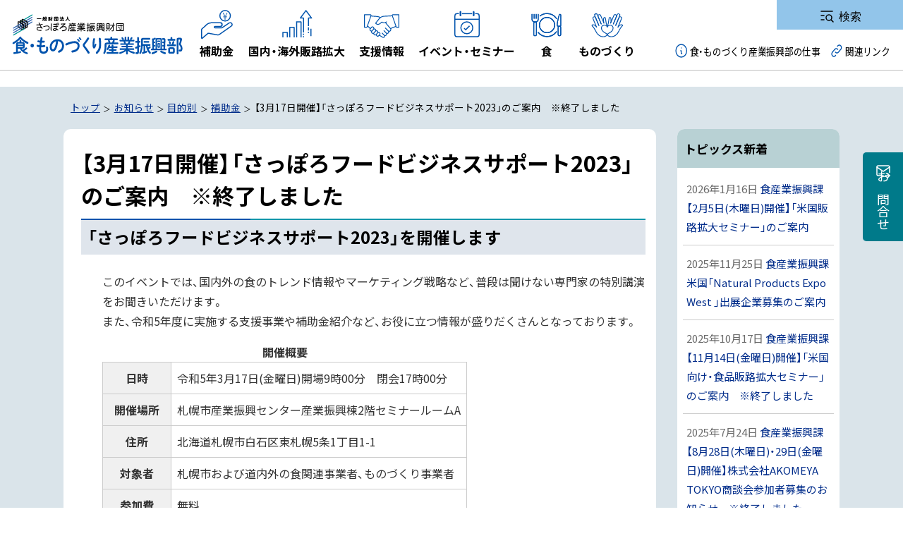

--- FILE ---
content_type: text/html; charset=UTF-8
request_url: https://sec.or.jp/hanro-kakudai/topics/fields/food/3693/
body_size: 8042
content:
<!DOCTYPE html>
<html lang="ja">
<head>
<meta charset="utf-8">
<meta http-equiv="X-UA-Compatible" content="IE=edge"/>
<meta name="viewport" content="width=device-width,initial-scale=1.0">
<meta name="format-detection" content="telephone=no">
<link rel="shortcut icon" type="image/vnd.microsoft.ico" href="/favicon.ico">
<title>【3月17日開催】「さっぽろフードビジネスサポート2023」のご案内　※終了しました | 一般財団法人さっぽろ産業振興財団 食・ものづくり産業振興部</title>
<meta name='robots' content='max-image-preview:large' />
<link rel='dns-prefetch' href='//fonts.googleapis.com' />
<link rel='dns-prefetch' href='//cdn.jsdelivr.net' />
<link rel='dns-prefetch' href='//s.w.org' />
<link rel="alternate" type="application/rss+xml" title="一般財団法人さっぽろ産業振興財団 食・ものづくり産業振興部のフィード" href="https://sec.or.jp/hanro-kakudai/feed/" />
<link rel='stylesheet' id='wp-block-library-css'  href='https://sec.or.jp/hanro-kakudai/wp-includes/css/dist/block-library/style.min.css?ver=5.7.14'  media='all' />
<link rel='stylesheet' id='contact-form-7-css'  href='https://sec.or.jp/hanro-kakudai/wp-content/plugins/contact-form-7/includes/css/styles.css?ver=5.1.6'  media='all' />
<link rel='stylesheet' id='notosans-japanese-css'  href='//fonts.googleapis.com/css?family=Noto+Sans+JP%3A400%2C700&#038;display=swap&#038;subset=japanese&#038;ver=5.7.14'  media='all' />
<link rel='stylesheet' id='yakuhanjp-css'  href='//cdn.jsdelivr.net/npm/yakuhanjp@3.3.1/dist/css/yakuhanjp.min.css?ver=5.7.14'  media='all' />
<link rel='stylesheet' id='base-style-css'  href='https://sec.or.jp/hanro-kakudai/wp-content/themes/expantion/assets/css/base.css?ver=1.23'  media='all' />
<link rel='stylesheet' id='jquery-ui-smoothness-css'  href='https://sec.or.jp/hanro-kakudai/wp-content/plugins/contact-form-7/includes/js/jquery-ui/themes/smoothness/jquery-ui.min.css?ver=1.11.4'  media='screen' />
<script  src='https://code.jquery.com/jquery-3.2.1.min.js?ver=3.2.1' id='jquery-js'></script>
<script  src='https://sec.or.jp/hanro-kakudai/wp-content/themes/expantion/assets/js/common.js?ver=1.23' id='site-comm-js'></script>
<link rel="canonical" href="https://sec.or.jp/hanro-kakudai/topics/fields/food/3693/" />
<!-- Facebook Pixel Code -->
<script>
!function(f,b,e,v,n,t,s)
{if(f.fbq)return;n=f.fbq=function(){n.callMethod?
n.callMethod.apply(n,arguments):n.queue.push(arguments)};
if(!f._fbq)f._fbq=n;n.push=n;n.loaded=!0;n.version='2.0';
n.queue=[];t=b.createElement(e);t.async=!0;
t.src=v;s=b.getElementsByTagName(e)[0];
s.parentNode.insertBefore(t,s)}(window, document,'script',
'https://connect.facebook.net/en_US/fbevents.js');
fbq('init', '228050434904389');
fbq('track', 'PageView');
</script>
<noscript><img height="1" width="1" style="display:none"
src="https://www.facebook.com/tr?id=228050434904389&ev=PageView&noscript=1"
/></noscript>
<!-- End Facebook Pixel Code --><meta name="description" content="「さっぽろフードビジネスサポート2023」を開催します このイベントでは、国内外の食のトレンド情報やマーケティング戦略など、普段は聞けない専門家の特別講演をお聞きいただけます。また、令和5年度に実施する支援事業や補助金紹 [&hellip;]">
<meta property="og:locale" content="ja_JP">
<meta property="og:site_name" content="一般財団法人さっぽろ産業振興財団 食・ものづくり産業振興部">
<meta property="og:url" content="https://sec.or.jp/hanro-kakudai/topics/fields/food/3693/">
<meta property="og:description" content="「さっぽろフードビジネスサポート2023」を開催します このイベントでは、国内外の食のトレンド情報やマーケティング戦略など、普段は聞けない専門家の特別講演をお聞きいただけます。また、令和5年度に実施する支援事業や補助金紹 [&hellip;]">
<meta property="og:type" content="article">
<meta property="og:image" content="https://sec.or.jp/hanro-kakudai/wp-content/uploads/2021/06/ogp.jpg">
<script async src="https://www.googletagmanager.com/gtag/js?id=UA-198349361-1"></script><script>
  window.dataLayer = window.dataLayer || [];
  function gtag(){dataLayer.push(arguments);}
  gtag('js', new Date());

  gtag('config', 'UA-198349361-1');
</script>
</head>
<body id="newsPage" class="post-template-default single single-post postid-3693 single-format-standard wrap topics on-sidebar">
<ul id="topGide" class="speech">
  <li><a href="#menu" class="onlyDesktop">メニューへ</a></li>
  <li><a href="#contents">本文へ</a></li>
</ul>
<header id="pageHead" class="header">
  <div class="logo"><a href="https://sec.or.jp/hanro-kakudai/">一般財団法人さっぽろ産業振興財団 食・ものづくり産業振興部</a></div>
  <div id="menuBox">
    <nav id="menu" aria-label="メインメニュー">
      <h1 class="speech">メニュー</h1>
      <button type="button" class="spBtn js-sp-btn" data-target=".menuWrap"><span>メニュー</span><span class="close">閉じる</span></button>
      <div class="menuWrap">
        <ul>
<li class="m1"><a href="https://sec.or.jp/hanro-kakudai/subsidy/"><span>補助金</span></a></li>
<li class="dropdown js-dropdown m2"><a href="https://sec.or.jp/hanro-kakudai/domestic/"><span>国内・海外販路拡大</span></a><ul><li><a href="https://sec.or.jp/hanro-kakudai/domestic/support/">国内 出展支援・商談会</a></li><li><a href="https://sec.or.jp/hanro-kakudai/domestic/abroad/">海外 出展支援・商談会</a></li><li><a href="https://sec.or.jp/hanro-kakudai/domestic/re-hoku/">RE 北　RE HOKKAIDO FOODS</a></li></ul></li>
<li class="dropdown js-dropdown m3"><a href="https://sec.or.jp/hanro-kakudai/international/"><span>支援情報</span></a><ul><li><a href="https://sec.or.jp/hanro-kakudai/international/support/">食のトレンドマーケティング「Trema」</a></li><li><a href="https://sec.or.jp/hanro-kakudai/international/adviser/">専門家派遣事業</a></li><li><a href="https://sec.or.jp/hanro-kakudai/international/others/">海外展開のためのお役立ち情報</a></li></ul></li>
<li class="m4"><a href="https://sec.or.jp/hanro-kakudai/event/"><span>イベント・セミナー</span></a></li>
<li class="m5"><a href="https://sec.or.jp/hanro-kakudai/food/"><span>食</span></a></li>
<li class="dropdown js-dropdown m6"><a href="https://sec.or.jp/hanro-kakudai/mono-zukuri/"><span>ものづくり</span></a><ul><li><a href="https://sec.or.jp/hanro-kakudai/mono-zukuri/dispatch/">専門家派遣・アドバイザー派遣</a></li></ul></li></ul>        <ul class="link onlyMobile"><li class="facility"><a href="https://sec.or.jp/hanro-kakudai/sosiki/">食・ものづくり産業振興部の仕事</a></li><li class="outlinks"><a href="https://sec.or.jp/hanro-kakudai/links/">関連リンク</a></li></ul>      </div>
    </nav>
    <div class="utility">
      <div class="toolBar">
        <div class="language">
          <p><a href="https://sec.or.jp/hanro-kakudai//foreigners/"><span class="onlyDesktop">For </span>Foreigners</a></p>
        </div>
        <div class="search">
          <button type="button" class="spBtn js-sp-btn" data-target=".searchWrap"><span>検索</span><span class="close">閉じる</span></button>
          <div class="searchWrap">
            <form role="search" method="get" class="search-form" action="https://sec.or.jp/hanro-kakudai/">
	<label>
		<span class="screen-reader-text">サイト内検索キーワード</span>
		<input type="search" class="search-field" placeholder="サイト内検索" value="" name="s" />
	</label>
	<button type="submit" class="search-submit">検索<span class="screen-reader-text">実行</span></button>
</form>          </div>
        </div>
      </div>
      <ul class="link onlyDesktop"><li class="facility"><a href="https://sec.or.jp/hanro-kakudai/sosiki/">食・ものづくり産業振興部の仕事</a></li><li class="outlinks"><a href="https://sec.or.jp/hanro-kakudai/links/">関連リンク</a></li></ul>    </div>
  </div>
	 <div id="contact"><a href="https://sec.or.jp/hanro-kakudai//contactus/">お問合せ</a></div>
</header>




    <div id="contents" class="page">
      <div class="container">
        <nav class="breadcrumbs" aria-label="現在位置の階層1"><h1 class="speech">現在位置の階層</h1><ol itemscope itemtype="http://schema.org/BreadcrumbList"><li itemprop="itemListElement" itemscope itemtype="http://schema.org/ListItem"><a itemprop="item" href="https://sec.or.jp/hanro-kakudai/"><span itemprop="name">トップ</span></a><meta itemprop="position" content="1" /></li><li itemprop="itemListElement" itemscope itemtype="http://schema.org/ListItem"><a itemprop="item" href="https://sec.or.jp/hanro-kakudai/topics/"><span itemprop="name">お知らせ</span></a><meta itemprop="position" content="2" /></li><li itemprop="itemListElement" itemscope itemtype="http://schema.org/ListItem"><a itemprop="item" href="https://sec.or.jp/hanro-kakudai/topics/category/target/"><span itemprop="name">目的別</span></a><meta itemprop="position" content="3" /></li><li itemprop="itemListElement" itemscope itemtype="http://schema.org/ListItem"><a itemprop="item" href="https://sec.or.jp/hanro-kakudai/topics/category/target/subsidy/"><span itemprop="name">補助金</span></a><meta itemprop="position" content="4" /></li><li itemprop="itemListElement" itemscope itemtype="http://schema.org/ListItem"><span itemprop="name">【3月17日開催】「さっぽろフードビジネスサポート2023」のご案内　※終了しました</span><meta itemprop="position" content="5" /></li></ol></nav>
      </div>

      <div class="container">
        <main id="main">
        
          <article id="post-3693" class="entry post-3693 post type-post status-publish format-standard hentry category-subsidy category-domestic category-international category-event_seminar category-food">
            <header>
              <h1>【3月17日開催】「さっぽろフードビジネスサポート2023」のご案内　※終了しました</h1>            </header>

            
            <div class="entryContent mainText">
              <h2><strong>「さっぽろフードビジネスサポート2023」を開催します</strong></h2>
<p>このイベントでは、国内外の食のトレンド情報やマーケティング戦略など、普段は聞けない専門家の特別講演をお聞きいただけます。<br />また、令和5年度に実施する支援事業や補助金紹介など、お役に立つ情報が盛りだくさんとなっております。</p>
<table style="border-collapse: collapse;"><caption>開催概要</caption>
<tbody>
<tr>
<th scope="row" style="width: 5em;">日時</th>
<td>令和5年3月17日(金曜日)開場9時00分　閉会17時00分</td>
</tr>
<tr>
<th scope="row" style="width: 5em;">開催場所</th>
<td>札幌市産業振興センター産業振興棟2階セミナールームA</td>
</tr>
<tr>
<th scope="row" style="width: 5em;">住所</th>
<td>北海道札幌市白石区東札幌5条1丁目1-1</td>
</tr>
<tr>
<th scope="row" style="width: 5em;">対象者</th>
<td>札幌市および道内外の食関連事業者、ものづくり事業者</td>
</tr>
<tr>
<th scope="row" style="width: 5em;">参加費</th>
<td>無料</td>
</tr>
</tbody>
</table>
<h3>特別講演</h3>
<h4>北海道の食品市場トレンドとスーパーが製造業者へ求める「安心・安全」な食品とは</h4>
<p>①9時30分から10時40分まで</p>
<p>【講師】</p>
<p>株式会社ホクノー　代表取締役社長　野地　秀一　氏</p>
<h4>2023年食品認証の最新事情最新情報から考える～食品認証は取得すべきか?～</h4>
<p>②10時45分から11時45分まで</p>
<p>【講師】</p>
<p>OMリサーチ&amp;コンサルティング株式会社　営業部課長　鈴木　輝俊　氏</p>
<h4>世界の食品トレンドを商品開発に生かす方法～成功企業がやっている世界展開へのカギ～</h4>
<p>③13時30分から15時00分まで</p>
<p>【講師】</p>
<p>Innova Market Insights　日本カントリーマネージャー　田中　良介　氏</p>
<h4>欧米向けアニマルフリー食品の開発と味覚データの活用について</h4>
<p>④15時05分から16時05分まで</p>
<p>【講師】</p>
<p>株式会社味香り戦略研究所　支店長代理　吉田　弘美　氏</p>
<p>株式会社タンゼンテクニカルプロダクト　営業本部長兼経営企画部長　藤川　智子　氏</p>
<h3>R5年度支援メニュー紹介</h3>
<p>16時05分から16時30分まで</p>
<p>販路拡大/企業支援・ものづくり/IT・クリエイティブ産業など</p>
<h3>相談ブース</h3>
<p>9時00分から17時00分まで</p>
<p>各種補助金・専門家派遣・海外展開相談</p>
<h3>R4年度食品認証取得補助金採択者による実績報告</h3>
<p>11時50分から12時20分まで(各社5分)</p>
<ol>
<li>北海道醤油株式会社</li>
<li>日香化成株式会社</li>
<li>株式会社APR TRADING</li>
<li>日本食品製造合資会社</li>
<li>加藤製菓株式会社</li>
</ol>
<h3>お申込み</h3>
<p class="iLink"><a href="https://forms.gle/AzUwd8Xm5x5MFU528" target="_blank" rel="noopener">さっぽろフードビジネスサポート2023　参加申込フォーム<span class="nw">(新規ウィンドウで開く) </span></a></p>
<p><em><strong>申込締切　3月16日(木曜日)正午まで</strong></em></p>
<p class="iPapers"><a href="https://sec.or.jp/hanro-kakudai/wp-content/uploads/2023/02/0227-foodbusiness.pdf" target="_blank" rel="noopener">リーフレット(PDF:363KB)</a></p>
<p><img loading="lazy" src="https://sec.or.jp/hanro-kakudai/wp-content/uploads/2023/02/0227-foodbusiness_page-0001-1-212x300.jpg" alt="フードビジネスサポート1ページ目" width="212" height="300" class="alignnone wp-image-3710 size-medium" srcset="https://sec.or.jp/hanro-kakudai/wp-content/uploads/2023/02/0227-foodbusiness_page-0001-1-212x300.jpg 212w, https://sec.or.jp/hanro-kakudai/wp-content/uploads/2023/02/0227-foodbusiness_page-0001-1-725x1024.jpg 725w, https://sec.or.jp/hanro-kakudai/wp-content/uploads/2023/02/0227-foodbusiness_page-0001-1-768x1085.jpg 768w, https://sec.or.jp/hanro-kakudai/wp-content/uploads/2023/02/0227-foodbusiness_page-0001-1-1087x1536.jpg 1087w, https://sec.or.jp/hanro-kakudai/wp-content/uploads/2023/02/0227-foodbusiness_page-0001-1.jpg 1241w" sizes="(max-width: 212px) 100vw, 212px" /><img loading="lazy" src="https://sec.or.jp/hanro-kakudai/wp-content/uploads/2023/02/0227-foodbusiness_page-0002-1-212x300.jpg" alt="フードビジネスサポート2ページ目" width="212" height="300" class="alignnone wp-image-3711 size-medium" srcset="https://sec.or.jp/hanro-kakudai/wp-content/uploads/2023/02/0227-foodbusiness_page-0002-1-212x300.jpg 212w, https://sec.or.jp/hanro-kakudai/wp-content/uploads/2023/02/0227-foodbusiness_page-0002-1-725x1024.jpg 725w, https://sec.or.jp/hanro-kakudai/wp-content/uploads/2023/02/0227-foodbusiness_page-0002-1-768x1085.jpg 768w, https://sec.or.jp/hanro-kakudai/wp-content/uploads/2023/02/0227-foodbusiness_page-0002-1-1087x1536.jpg 1087w, https://sec.or.jp/hanro-kakudai/wp-content/uploads/2023/02/0227-foodbusiness_page-0002-1.jpg 1241w" sizes="(max-width: 212px) 100vw, 212px" /></p>
<div class="attention">
<p>お問合せ先<br />一般財団法人さっぽろ産業振興財団 販路拡大支援部 <br />電話:011-817-7890</p>
<p>受付時間/9時00分から17時00分 ※土曜日、日曜日、祝日は除く<br />Email:food_kikaku@sec.or.jp</p>
</div> 
            </div>

            <footer class="entry-footer">
              <p class="date"><time class="entry-date published updated" datetime="2023-02-27T17:00:58+09:00">2023年2月27日</time>更新</p><p class="cat-links">カテゴリー: <a href="https://sec.or.jp/hanro-kakudai/topics/category/target/subsidy/" rel="category tag">補助金</a>, <a href="https://sec.or.jp/hanro-kakudai/topics/category/target/domestic/" rel="category tag">﻿﻿﻿国内販路拡大</a>, <a href="https://sec.or.jp/hanro-kakudai/topics/category/target/international/" rel="category tag">海外販路拡大</a>, <a href="https://sec.or.jp/hanro-kakudai/topics/category/target/event_seminar/" rel="category tag">﻿イベント・セミナー</a>, <a href="https://sec.or.jp/hanro-kakudai/topics/category/fields/food/" rel="category tag">食</a> </p>
            </footer>

          </article>

          
	<nav class="navigation post-navigation" aria-label="投稿">
		<h2 class="screen-reader-text">投稿ナビゲーション</h2>
		<div class="nav-links"><div class="nav-previous"><a href="https://sec.or.jp/hanro-kakudai/topics/fields/food/3678/" rel="prev"><small>前の記事</small>【オーストラリア食品市場参入セミナー】オーストラリアの食品市場とトレンド～北海道ブランドに求めるもの～(対面+オンライン)　※終了しました</a></div><div class="nav-next"><a href="https://sec.or.jp/hanro-kakudai/topics/fields/food/1475/" rel="next"><small>次の記事</small>台湾便り2023年3月号をお届けします</a></div></div>
	</nav>

        
        </main>

        
<aside id="side" class="widget-area">
	<h2 class="speech">サイドメニュー</h2>
					<div id="recent-posts-2" class="widget widget_recent_entries">		<h3 class="widget-title">トピックス新着</h3>		<ul class="entrys">
											<li>
					<a href="https://sec.or.jp/hanro-kakudai/topics/fields/food/6603/">
											<time class="post-date" datetime="2026-01-16T13:03:37+09:00">2026年1月16日</time>
																<span class="category shokusangyo">食産業振興課</span>
											<span class="title">【2月5日(木曜日)開催】「米国販路拡大セミナー」のご案内</span>
            					</a>
				</li>
											<li>
					<a href="https://sec.or.jp/hanro-kakudai/topics/fields/food/6562/">
											<time class="post-date" datetime="2025-11-25T12:03:10+09:00">2025年11月25日</time>
																<span class="category shokusangyo">食産業振興課</span>
											<span class="title">米国「Natural Products Expo West 」出展企業募集のご案内</span>
            					</a>
				</li>
											<li>
					<a href="https://sec.or.jp/hanro-kakudai/topics/fields/food/6504/">
											<time class="post-date" datetime="2025-10-17T09:10:34+09:00">2025年10月17日</time>
																<span class="category shokusangyo">食産業振興課</span>
											<span class="title">【11月14日(金曜日)開催】「米国向け・食品販路拡大セミナー」のご案内　※終了しました</span>
            					</a>
				</li>
											<li>
					<a href="https://sec.or.jp/hanro-kakudai/topics/fields/food/6419/">
											<time class="post-date" datetime="2025-07-24T14:31:27+09:00">2025年7月24日</time>
																<span class="category shokusangyo">食産業振興課</span>
											<span class="title">【8月28日(木曜日)・29日(金曜日)開催】株式会社AKOMEYA TOKYO商談会参加者募集のお知らせ　※終了しました　</span>
            					</a>
				</li>
											<li>
					<a href="https://sec.or.jp/hanro-kakudai/topics/fields/monozukuri/6426/">
											<time class="post-date" datetime="2025-07-23T09:48:42+09:00">2025年7月23日</time>
																<span class="category monodukurisangyo">ものづくり産業振興課</span>
											<span class="title">令和7年度 ものづくり企業就業環境向上事業補助金 第2次公募のご案内</span>
            					</a>
				</li>
					</ul>
		</div><div id="archives-2" class="widget widget_archive"><h3 class="widget-title">アーカイブ</h3>
			<ul>
					<li><a href='https://sec.or.jp/hanro-kakudai/topics/date/2026/01/'>2026年1月</a></li>
	<li><a href='https://sec.or.jp/hanro-kakudai/topics/date/2025/11/'>2025年11月</a></li>
	<li><a href='https://sec.or.jp/hanro-kakudai/topics/date/2025/10/'>2025年10月</a></li>
	<li><a href='https://sec.or.jp/hanro-kakudai/topics/date/2025/07/'>2025年7月</a></li>
	<li><a href='https://sec.or.jp/hanro-kakudai/topics/date/2025/05/'>2025年5月</a></li>
	<li><a href='https://sec.or.jp/hanro-kakudai/topics/date/2025/04/'>2025年4月</a></li>
	<li><a href='https://sec.or.jp/hanro-kakudai/topics/date/2025/03/'>2025年3月</a></li>
	<li><a href='https://sec.or.jp/hanro-kakudai/topics/date/2025/02/'>2025年2月</a></li>
	<li><a href='https://sec.or.jp/hanro-kakudai/topics/date/2024/12/'>2024年12月</a></li>
	<li><a href='https://sec.or.jp/hanro-kakudai/topics/date/2024/11/'>2024年11月</a></li>
	<li><a href='https://sec.or.jp/hanro-kakudai/topics/date/2024/10/'>2024年10月</a></li>
	<li><a href='https://sec.or.jp/hanro-kakudai/topics/date/2024/08/'>2024年8月</a></li>
	<li><a href='https://sec.or.jp/hanro-kakudai/topics/date/2024/07/'>2024年7月</a></li>
	<li><a href='https://sec.or.jp/hanro-kakudai/topics/date/2024/06/'>2024年6月</a></li>
	<li><a href='https://sec.or.jp/hanro-kakudai/topics/date/2024/05/'>2024年5月</a></li>
	<li><a href='https://sec.or.jp/hanro-kakudai/topics/date/2024/04/'>2024年4月</a></li>
	<li><a href='https://sec.or.jp/hanro-kakudai/topics/date/2024/03/'>2024年3月</a></li>
	<li><a href='https://sec.or.jp/hanro-kakudai/topics/date/2024/02/'>2024年2月</a></li>
	<li><a href='https://sec.or.jp/hanro-kakudai/topics/date/2024/01/'>2024年1月</a></li>
	<li><a href='https://sec.or.jp/hanro-kakudai/topics/date/2023/12/'>2023年12月</a></li>
	<li><a href='https://sec.or.jp/hanro-kakudai/topics/date/2023/11/'>2023年11月</a></li>
	<li><a href='https://sec.or.jp/hanro-kakudai/topics/date/2023/10/'>2023年10月</a></li>
	<li><a href='https://sec.or.jp/hanro-kakudai/topics/date/2023/09/'>2023年9月</a></li>
	<li><a href='https://sec.or.jp/hanro-kakudai/topics/date/2023/08/'>2023年8月</a></li>
	<li><a href='https://sec.or.jp/hanro-kakudai/topics/date/2023/07/'>2023年7月</a></li>
	<li><a href='https://sec.or.jp/hanro-kakudai/topics/date/2023/06/'>2023年6月</a></li>
	<li><a href='https://sec.or.jp/hanro-kakudai/topics/date/2023/05/'>2023年5月</a></li>
	<li><a href='https://sec.or.jp/hanro-kakudai/topics/date/2023/04/'>2023年4月</a></li>
	<li><a href='https://sec.or.jp/hanro-kakudai/topics/date/2023/03/'>2023年3月</a></li>
	<li><a href='https://sec.or.jp/hanro-kakudai/topics/date/2023/02/'>2023年2月</a></li>
	<li><a href='https://sec.or.jp/hanro-kakudai/topics/date/2023/01/'>2023年1月</a></li>
	<li><a href='https://sec.or.jp/hanro-kakudai/topics/date/2022/11/'>2022年11月</a></li>
	<li><a href='https://sec.or.jp/hanro-kakudai/topics/date/2022/10/'>2022年10月</a></li>
	<li><a href='https://sec.or.jp/hanro-kakudai/topics/date/2022/09/'>2022年9月</a></li>
	<li><a href='https://sec.or.jp/hanro-kakudai/topics/date/2022/08/'>2022年8月</a></li>
	<li><a href='https://sec.or.jp/hanro-kakudai/topics/date/2022/07/'>2022年7月</a></li>
	<li><a href='https://sec.or.jp/hanro-kakudai/topics/date/2022/06/'>2022年6月</a></li>
	<li><a href='https://sec.or.jp/hanro-kakudai/topics/date/2022/04/'>2022年4月</a></li>
	<li><a href='https://sec.or.jp/hanro-kakudai/topics/date/2022/03/'>2022年3月</a></li>
	<li><a href='https://sec.or.jp/hanro-kakudai/topics/date/2022/02/'>2022年2月</a></li>
	<li><a href='https://sec.or.jp/hanro-kakudai/topics/date/2022/01/'>2022年1月</a></li>
	<li><a href='https://sec.or.jp/hanro-kakudai/topics/date/2021/12/'>2021年12月</a></li>
	<li><a href='https://sec.or.jp/hanro-kakudai/topics/date/2021/09/'>2021年9月</a></li>
	<li><a href='https://sec.or.jp/hanro-kakudai/topics/date/2021/07/'>2021年7月</a></li>
	<li><a href='https://sec.or.jp/hanro-kakudai/topics/date/2021/06/'>2021年6月</a></li>
	<li><a href='https://sec.or.jp/hanro-kakudai/topics/date/2021/04/'>2021年4月</a></li>
			</ul>

			</div><div id="categories-2" class="widget widget_categories"><h3 class="widget-title">カテゴリー</h3>
			<ul>
					<li class="cat-item cat-item-54"><a href="https://sec.or.jp/hanro-kakudai/topics/category/organization/monodukurisangyo/">ものづくり産業振興課</a>
</li>
	<li class="cat-item cat-item-53"><a href="https://sec.or.jp/hanro-kakudai/topics/category/organization/shokusangyo/">食産業振興課</a>
</li>
	<li class="cat-item cat-item-41"><a href="https://sec.or.jp/hanro-kakudai/topics/category/target/">目的別</a>
</li>
	<li class="cat-item cat-item-42"><a href="https://sec.or.jp/hanro-kakudai/topics/category/target/subsidy/">補助金</a>
</li>
	<li class="cat-item cat-item-44"><a href="https://sec.or.jp/hanro-kakudai/topics/category/target/domestic/" title="﻿">﻿﻿﻿国内販路拡大</a>
</li>
	<li class="cat-item cat-item-45"><a href="https://sec.or.jp/hanro-kakudai/topics/category/target/international/">海外販路拡大</a>
</li>
	<li class="cat-item cat-item-46"><a href="https://sec.or.jp/hanro-kakudai/topics/category/target/event_seminar/">﻿イベント・セミナー</a>
</li>
	<li class="cat-item cat-item-43"><a href="https://sec.or.jp/hanro-kakudai/topics/category/target/expert/">﻿﻿専門家派遣</a>
</li>
	<li class="cat-item cat-item-1"><a href="https://sec.or.jp/hanro-kakudai/topics/category/fields/">分野別</a>
</li>
	<li class="cat-item cat-item-40"><a href="https://sec.or.jp/hanro-kakudai/topics/category/fields/food/">食</a>
</li>
	<li class="cat-item cat-item-39"><a href="https://sec.or.jp/hanro-kakudai/topics/category/fields/monozukuri/">ものづくり</a>
</li>
	<li class="cat-item cat-item-47"><a href="https://sec.or.jp/hanro-kakudai/topics/category/organization/">組織別</a>
</li>
			</ul>

			</div>	</aside>




      </div>
    </div>






  <footer id="pageFoot">
    <div id="upLink"><a href=""><span>ページのトップへ</span></a></div>

    <div class="top">
      <div class="container">
        <nav aria-label="サブメニュー">         
          <ul class="sub"><li class=""><a href="https://sec.or.jp/hanro-kakudai/aboutsite/">このサイトについて</a></li><li class=""><a href="https://sec.or.jp/hanro-kakudai/wa/">ウェブアクセシビリティについて</a></li><li class=""><a href="https://sec.or.jp/hanro-kakudai/privacypolicy/">プライバシーポリシー</a></li><li class=""><a href="https://sec.or.jp/hanro-kakudai/access/">アクセス</a></li><li class=""><a href="https://sec.or.jp/hanro-kakudai/mailmaga/">メルマガの登録</a></li></ul>          <p id="linktoTop"><a href="https://www.sec.or.jp/" target="_blank" >さっぽろ産業振興財団トップへ</a></p>
        </nav>
      </div>
    </div>

    <div class="bottom">
<div class="container">
      <h2>一般財団法人さっぽろ産業振興財団 食・ものづくり産業振興部</h2>
      <ul class="info">
<li class="postCode">〒003-0005</li> <li class="address">札幌市白石区東札幌5条1-1-1札幌市産業振興センター</li></ul><ul class="info"><li class="tel">食産業振興課：011-820-2062</li><ul class="info"><li class="tel">ものづくり産業振興課：011-817-7890</li></ul>
      </div>  
       <p class="copyright"><small><span lang="en">&copy;</span>2021 SAPPORO ELECTRONICS AND INDUSTRIES CULTIVATION FOUNDATION</small></p>    
    </div>

  </footer>

  <ul id="bottomGide" class="speech">
    <li><a href="#pageHead">ページのトップに戻る</a></li>
    <li><a href="#menu">メニューへ</a></li>
    <li><a href="#contents">本文へ</a></li>
  </ul>

  <script id='contact-form-7-js-extra'>
/* <![CDATA[ */
var wpcf7 = {"apiSettings":{"root":"https:\/\/sec.or.jp\/hanro-kakudai\/wp-json\/contact-form-7\/v1","namespace":"contact-form-7\/v1"},"jqueryUi":"1"};
/* ]]> */
</script>
<script  src='https://sec.or.jp/hanro-kakudai/wp-content/plugins/contact-form-7/includes/js/scripts.js?ver=5.1.6' id='contact-form-7-js'></script>
<script  src='https://sec.or.jp/hanro-kakudai/wp-includes/js/jquery/ui/core.min.js?ver=1.12.1' id='jquery-ui-core-js'></script>
<script  src='https://sec.or.jp/hanro-kakudai/wp-includes/js/jquery/ui/datepicker.min.js?ver=1.12.1' id='jquery-ui-datepicker-js'></script>
<script  id='jquery-ui-datepicker-js-after'>
jQuery(document).ready(function(jQuery){jQuery.datepicker.setDefaults({"closeText":"\u9589\u3058\u308b","currentText":"\u4eca\u65e5","monthNames":["1\u6708","2\u6708","3\u6708","4\u6708","5\u6708","6\u6708","7\u6708","8\u6708","9\u6708","10\u6708","11\u6708","12\u6708"],"monthNamesShort":["1\u6708","2\u6708","3\u6708","4\u6708","5\u6708","6\u6708","7\u6708","8\u6708","9\u6708","10\u6708","11\u6708","12\u6708"],"nextText":"\u6b21","prevText":"\u524d","dayNames":["\u65e5\u66dc\u65e5","\u6708\u66dc\u65e5","\u706b\u66dc\u65e5","\u6c34\u66dc\u65e5","\u6728\u66dc\u65e5","\u91d1\u66dc\u65e5","\u571f\u66dc\u65e5"],"dayNamesShort":["\u65e5","\u6708","\u706b","\u6c34","\u6728","\u91d1","\u571f"],"dayNamesMin":["\u65e5","\u6708","\u706b","\u6c34","\u6728","\u91d1","\u571f"],"dateFormat":"yy\u5e74mm\u6708d\u65e5","firstDay":1,"isRTL":false});});
</script>
<script  src='https://sec.or.jp/hanro-kakudai/wp-includes/js/jquery/ui/controlgroup.min.js?ver=1.12.1' id='jquery-ui-controlgroup-js'></script>
<script  src='https://sec.or.jp/hanro-kakudai/wp-includes/js/jquery/ui/checkboxradio.min.js?ver=1.12.1' id='jquery-ui-checkboxradio-js'></script>
<script  src='https://sec.or.jp/hanro-kakudai/wp-includes/js/jquery/ui/button.min.js?ver=1.12.1' id='jquery-ui-button-js'></script>
<script  src='https://sec.or.jp/hanro-kakudai/wp-includes/js/jquery/ui/spinner.min.js?ver=1.12.1' id='jquery-ui-spinner-js'></script>

  </body>
</html>




--- FILE ---
content_type: text/css
request_url: https://sec.or.jp/hanro-kakudai/wp-content/themes/expantion/assets/css/base.css?ver=1.23
body_size: 36603
content:
/****************************************************
* base 01基本スタイルシート *
*****************************************************/
/*! sanitize.css v8.0.0 | CC0 License | github.com/csstools/sanitize.css */
button, hr, input {
	overflow: visible;
}
audio, canvas, progress, video {
	display: inline-block;
}
button, select {
	text-transform: none;
}
body, button, input, select, textarea {
	margin: 0;
}
details, dialog, main {
	display: block;
}
*, ::after, ::before {
	background-repeat: no-repeat;
	box-sizing: border-box;
}
::after, ::before {
	text-decoration: inherit;
	vertical-align: inherit;
}
h1 {
	font-size: 2em;
	margin: 0.67em 0;
}
hr {
	height: 0;
}
nav ol, nav ul {
	list-style: none;
}
code, kbd, pre, samp {
	font-family: Menlo, Consolas, Roboto Mono, Ubuntu Monospace, Noto Mono, Oxygen Mono, Liberation Mono, monospace;
	font-size: 1em;
}
a {
	background-color: transparent;
	transition: all .3s;
}
abbr[title] {
	text-decoration: underline;
	-webkit-text-decoration: underline dotted;
	text-decoration: underline dotted;
}
b, strong {
	font-weight: bolder;
}
::-moz-selection {
	background-color: #b3d4fc;
	color: #000;
	text-shadow: none;
}
::selection {
	background-color: #b3d4fc;
	color: #000;
	text-shadow: none;
}
audio, canvas, iframe, img, svg, video {
	vertical-align: middle;
}
audio:not([controls]) {
	display: none;
	height: 0;
}
img {
	border-style: none;
}
svg:not([fill]) {
	fill: currentColor;
}
svg:not(:root) {
	overflow: hidden;
}
table {
	border-collapse: collapse;
}
button, input, select, textarea {
	/*font-family: inherit;
	font-size: inherit;
	line-height: inherit;*/
}
[type="button"], [type="reset"], [type="submit"], button {
	-webkit-appearance: button;
}
fieldset {
	padding: 0.35em 0.75em 0.625em;
}
legend {
	color: inherit;
	display: table;
	max-width: 100%;
	white-space: normal;
}
progress {
	vertical-align: baseline;
}
textarea {
	overflow: auto;
	resize: vertical;
}
[type="checkbox"], [type="radio"] {
	padding: 0;
}
[type="search"] {
	-webkit-appearance: textfield;
	outline-offset: -2px;
}
::-webkit-inner-spin-button, ::-webkit-outer-spin-button {
	height: auto;
}
::-webkit-input-placeholder {
	color: inherit;
	opacity: 0.54;
}
::-webkit-search-decoration {
	-webkit-appearance: none;
}
::-webkit-file-upload-button {
	-webkit-appearance: button;
	font: inherit;
}
::-moz-focus-inner {
	border-style: none;
	padding: 0;
}
:-moz-focusring {
	outline: ButtonText dotted 1px;
}
dialog {
	background-color: #fff;
	border: solid;
	color: #000;
	height: -moz-fit-content;
	height: -webkit-fit-content;
	height: fit-content;
	left: 0;
	margin: auto;
	padding: 1em;
	position: absolute;
	right: 0;
	width: -moz-fit-content;
	width: -webkit-fit-content;
	width: fit-content;
}
[hidden], dialog:not([open]), template {
	display: none;
}
summary {
	display: list-item;
}
[tabindex], a, area, button, input, label, select, summary, textarea {
	touch-action: manipulation;
}
[aria-busy="true"] {
	cursor: progress;
}
[aria-controls] {
	cursor: pointer;
}
[aria-disabled="true"], [disabled] {
	cursor: not-allowed;
}
[aria-hidden="false"][hidden]:not(:focus) {
	clip: rect(0, 0, 0, 0);
	display: inherit;
	position: absolute;
}
/*基本・共通******************************************/
/*HTML5*/
article, aside, dialog, figure, footer, header, hgroup, nav, section {
	display: block;
}
/*非表示*/
.noDisp {
	display: none !important;
}
/*画像*/
img {
	max-width: 100%;
	height: auto;
	vertical-align: top;
	margin: 0;
	padding: 0;
	border: none 0;
}
/*見出し*/
h1, h2, h3, h4, h5, h6 {
	margin: 0;
	padding: 0;
}
/*文*/
p {
	margin: 0;
	padding: 0;
}
/*強調*/
em {
	font-size: 1em;
	text-decoration: none;
	font-style: normal;
}
/* 外部サイトリンク */
a .nw {
	text-decoration: none;
}
a:hover, a:focus, a:active {
	text-decoration: none;
}
a span.nw {
	display: inline-block;
	font-size: 0.75em;
	text-decoration: none;
}
a span.out {
	margin-top: -.2em;
	display: inline-block;
	overflow: hidden;
	position: relative;
	width: 1em;
	padding-top: 1em;
	height: 0;
	text-decoration: none;
	line-height: 1;
	vertical-align: middle;
}
a span.out::before {
	position: absolute;
	left: 0;
	top: 0;
	display: block;
	content: "";
	width: 1em;
	height: 1em;
	background-size: cover;
	background-image: url("[data-uri]");
}
/*大・小*/
big, .large {
	font-size: 1.125em;
}
small, .small {
	font-size: 0.9em;
}
/*読み上げ用隠し*/
.speech,
.screen-reader-text{
	margin: 0;
	padding: 0;
	display: block;
	width: 1px;
	height: 1px;
	position: absolute;
	left: -9999px;
	overflow: hidden;
}
/*Helper*/
.center, .text-center {
	text-align: center;
}
.text-left {
	text-align: left;
}
.text-right {
	text-align: right;
}
.float-right {
	float: right;
}
.float-left {
	float: left;
}
.text-large {
	font-size: 1.2em;
}
/*clearfix*/
.clearfix:after {
	content: " ";
	display: block;
	clear: both;
}
.inline {
	display: inline-block;
}
.inline-list li {
	display: inline-block;
}
/*grid*/
.row {
	display: flex;
}
.row .col {
	flex: 1;
}
.row .half {
	width: 50%;
}
.row .quote {
	width: 25%;
}
.row.trisect > *, .row .one-third {
	flex: none;
	width: 33.33333333333333%;
	width: calc(100% / 3);
}
.row.trisect .double, .row .two-third {
	flex: none;
	width: 66.66666666666666%;
	width: calc(100% / 3 * 2);
}
.row .col.noFixW {
	flex: none;
}
.row.r2l {
	flex-direction: row-reverse;
}

a:link{
	color: #002c8a;
}

/*構造 レイアウト*******************************************************/
html {
	margin: 0;
	padding: 0;
}
body {
	margin: 0;
	padding: 0;
	font-size: 100%;
	font-family: "YakuHanJP", "Noto Sans JP", sans-serif;
	line-height: 1.5;
	z-index: 1;
	-webkit-text-size-adjust: 100%;
	position: relative;
}
body.is-open::after {
	background: rgba(0, 0, 0, 0.1);
	content: '';
	display: block;
	position: fixed;
	top: 0;
	left: 0;
	right: 0;
	bottom: 0;
	z-index: 10;
}
body.is-open .header {
	z-index: 20;
}
#contents{
	position: relative;
	margin-top: 100px;
	background-color: #DAE4EA;	
	padding-bottom: 50px;
}
#homePage #contents,
#indexPage #contents{
	background-color: #FFF;
	padding-bottom: 0;
}
#main {
	width: 100%;
}
.container {
	margin: 0 auto;
	max-width: 1120px;
	padding: 0 10px;
	width: 100%;
}
#contents .container {
    margin-top: 5px;
}

#contents .container #main {
    width: 100%;
}

#contents .container #main .entry {
    border-radius: 10px;
    padding: 25px 15px 40px;
	background-color: #FFF;
}

#contents .container #main .entry > header {
    padding-left: 10px;
}

#contents .container #main .entry > header h1 {
    font-size: 1.9375em;
    margin-bottom: 10px;
}

#contents .container #side {
    margin-top: 40px;
}

#contents.colomn2 .container {
    display: flex;
    justify-content: space-between;
}

#contents.colomn2 .container #main {
    max-width: calc(100% - 260px);
    width: 100%;
}

#contents.colomn2 .container #side {
    margin-top: 0;
    width: 230px;
}

#contents.indexLayout2 .container #main .entry .mainText > *:first-child {
    margin-top: 0;
}

#contents.indexLayout2 .container #main .entry[data-interidx="hide"] .mainText #chapter-0,
#contents.indexLayout2 .container #main .entry[data-interidx="hide"] .mainText h3:first-of-type,
#contents.indexLayout2 .container #main .entry[data-interidx="hide"] .mainText h4:first-of-type {
    margin-top: 0;
}

@media screen and (max-width: 767px) {
    #contents .container {
        margin-top: 0;
    }

    #contents .container #main .entry {
        border-radius: 0;
        padding: 16px 10px 36px;
    }

    #contents .container #main .entry > header {
        padding-left: 0;
    }

    #contents .container #main .entry > header h1 {
        font-size: 0.9375em;
    }

    #contents .container #main .entry .breadcrumbs ol {
        padding: 12px 0 12px 0;
    }

    #contents .container #side {
        margin-top: 40px;
        padding: 0 10px;
    }

    #contents.colomn2 {
        padding-bottom: 32px;
    }

    #contents.colomn2 .container {
        flex-direction: column;
    }

    #contents.colomn2 .container #main {
        max-width: 100%;
    }

    #contents.colomn2 .container #side {
        margin-top: 40px;
        width: 100%;
    }
}

.on-sidebar #contents .container {
    display: flex;
    justify-content: space-between;
}

.on-sidebar #contents .container #main {
    max-width: calc(100% - 260px);
    width: 100%;	
	border-radius: 10px;
}

.on-sidebar #contents .container #side {
    margin-top: 0;
    width: 230px;
}

@media screen and (max-width: 767px) {
    .on-sidebar #contents {
        padding-bottom: 32px;
    }

    .on-sidebar #contents .container {
        flex-direction: column;
    }

    .on-sidebar #contents .container #main {
        max-width: 100%;
    }

    .on-sidebar #contents .container #side {
        margin-top: 40px;
        width: 100%;
    }
}

@media print {
	/*印刷時*/
    body {
        width: 1100px;
        margin: 0 auto;
    }
}
/*印刷のみ*/
.printOnly {
    display: none;
}

@media print {
	/*印刷時*/
    .speech {
        display: none;
    }

    .printOnly {
        display: block;
    }
}
/*サイズ別表示*/
/*Mobile*/
@media screen and (max-width: 767px) {
    .onlyDesktop {
        display: none !important;
    }
}
/*Desktop&print*/
@media screen and (min-width: 768px), print {
    .onlyMobile {
        display: none !important;
    }
}
/*ヘッダー *******************************************************/
#pageHead {	
	border-bottom: 1px solid #C1C1C1;
	display: flex;
	justify-content: space-between;
	width: 100%;
	position: fixed;
	top: 0;	
	z-index: 100;
	background-color: rgba(255,255,255,.9);	
}
#pageHead #menuBox {
	display: flex;
	flex-wrap: wrap;
	width: calc(100% - 240px);
}
#pageHead .logo {
	font-size: 0;
	width: 260px;
	margin-left: 10px;
}
#pageHead .logo a {
	background-repeat: no-repeat;
	background-position: center center;
	background-size: contain;
	display: block;
	height: 100%;
	background-image:url("[data-uri]"); 
}



#pageHead .logo a:hover, #pageHead .logo a:focus, #pageHead .logo a:active {
	opacity: 0.8;
}
#pageHead .utility {
	width: 360px;
}
#pageHead .utility .toolBar {
	display: flex;
	background-color: #92C4EA;
	align-content: center;
	
}
#pageHead .utility .toolBar .search .searchWrap {
	width: 185px;
}
#pageHead .utility .toolBar .search .searchWrap form {
	position: relative;
}
#pageHead .utility .toolBar .search .searchWrap form .search-field {
	background: #fff;
	border: 1px solid #ccc;
	color: #666;
	border-radius: 40px;
	font-size: 13px;
	overflow: hidden;
	height: 26px;
	width: 100%;
	padding: 4px 8px;
}
#pageHead .utility .toolBar .search .searchWrap form button[type="submit"] {
	position: absolute;
	top: 0;
	right: 6px;
	height: 0;
	width: 0;
	padding: 26px 0 0 26px;
	overflow: hidden;
	border: none;
	-webkit-appearance: button;
	text-transform: none;
	background-color: transparent;
}
#pageHead .utility .toolBar .search .searchWrap form button[type="submit"]::after {
	position: absolute;
	top: 5px;
	left: 0;
	right: 0;
	width: 20px;
	height: 20px;
	content: "";
	background-image: url("[data-uri]");
}
#pageHead .utility .link {
	display: flex;
	justify-content: flex-end;
	list-style: none;
	margin: 18px -25px 0;
	padding: 0;
	transform: scaleX(.85);
}
#pageHead .utility .link li a {
	color: #000;
	margin-right: 1em;
	font-size: 0.9375em;
}
#pageHead .utility .link li a::before {
	content: '';
	width: 24px;
	height: 24px;
	margin-right: 2px;
	display: inline-block;
	vertical-align: bottom;
}
#pageHead .link li.facility a::before {
	background-image: url("[data-uri]");
}
#pageHead .link li.outlinks a::before {
	background-image: url("[data-uri]");
}
#pageHead .utility .link li a:link {
	text-decoration: none;
}
#pageHead .utility .link li a:link:hover, #pageHead .utility .link li a:link:focus, #pageHead .utility .link li a:link:active {
	opacity: 0.8;
	text-decoration: underline;
}
#t_jtools {
	display: flex;
	align-items: center;
	list-style: none;
	line-height: 1;
	margin: 0;
	padding: 0;
}
#t_jtools li .label, #t_jtools li ul {
	display: inline-block;
	vertical-align: middle;
}
#t_jtools li .label {
	font-size: 13px;
	font-weight: bold;
}
#t_jtools li button {
	border-radius: 3px;
	border: none;
	box-shadow: 0 1px 1px 1px rgba(0, 0, 0, 0.2);
	color: #333;
	height: 26px;
	line-height: 26px;
	padding: 0;
	cursor: pointer;
	-webkit-appearance: none;
	transition: .3s;
}
#t_jtools li button:hover, #t_jtools li button:focus, #t_jtools li button:active {
	opacity: 0.8;
}
#t_jtools li ul {
	list-style: none;
	margin: 0;
	padding: 0;
}
#t_jtools li#t_fsize ul {
	font-size: 0;
}
#t_jtools li#t_fsize ul li {
	font-size: 13px;
	display: inline-block;
	margin-left: 8px;
}
#t_jtools li#t_fsize ul li button {
	background: #fff;
	width: 45px;
}
#t_jtools li#t_color {
	margin-left: 24px;
}
#t_jtools li#t_color ul {
	font-size: 0;
}
#t_jtools li#t_color ul li {
	display: inline-block;
	font-size: 13px;
	margin-left: 12px;
}
#t_jtools li#t_color ul li button {
	width: 45px;
}
#t_jtools li#t_color ul li#t_black button {
	background: #444447;
	color: #fff;
}
#t_jtools li#t_color ul li#t_white button {
	background: #fff;
}
#t_jtools li#t_reset {
	font-size: 13px;
	margin-left: 24px;
}
#t_jtools li#t_reset button {
	background: #fff;
	padding: 0 11px;
}
#pageHead #contact {
	position: fixed;
	right: 0;
	top: 30%;
	width: 55px;
	-webkit-writing-mode: vertical-rl;
	-ms-writing-mode: tb-rl;
	-o-writing-mode: vertical-rl;
	writing-mode: vertical-rl;
	font-size: 1.125em;
	z-index: 20;
}
#pageHead #contact a {
	display: block;
	color: #FFF;
	text-decoration: none;
	border-radius: 5px 0 0 5px;
	background-color: #007a8a;
	padding: 15px;
}
#pageHead #contact a:hover, #pageHead #contact a:active, #pageHead #contact a:focus {
	background-color: #00707F;
}
#pageHead #contact a:before {
	content: "";
	width: 24px;
	height: 24px;
	background-image: url("[data-uri]");
	display: inline-block;	
}
/*グローバルナビ *******************************************************/
#menu {
	width: calc(100% - 360px);
}
#menu .menuWrap {
	max-width: 640px;
	margin: 0 auto;
}
#menu .menuWrap > ul {
	display: flex;
	margin: 0;
	padding: 0;
}
#menu .menuWrap > ul > li {
	position: relative;
}
#menu .menuWrap > ul > li:last-child {
	border-right: none;
}
#menu .menuWrap > ul > li > a {
	color: #000;
	text-decoration: none;
	display: block;
	font-size: 100%;
	font-weight: bold;
	height: 100%;
	text-align: center;
	padding: 10px 10px 0;
}
#menu .menuWrap > ul > li > a:before {
	content: "";
	width: 50px;
	height: 50px;
	background-size: cover;
	background-repeat: no-repeat;
	display: block;
	margin: 0 auto;
	background-image: url("../images/m1.svg");
}
#menu .menuWrap > ul > li.m1 > a:before {
	background-image: url("../images/m1.svg");
}
#menu .menuWrap > ul > li.m2 > a:before {
	background-image: url("../images/m2_2.svg");
}
#menu .menuWrap > ul > li.m3 > a:before{
	background-image: url("../images/m3_2.svg");
}
#menu .menuWrap > ul > li.m4 > a:before {
	background-image: url("../images/m4.svg");
}
#menu .menuWrap > ul > li.m5 > a:before {
	background-image: url("../images/m5.svg");
}
#menu .menuWrap > ul > li.m6 > a:before {
	background-image: url("../images/m6.svg");
}
#menu .menuWrap > ul > li > a span {
	position: relative;
	padding-bottom: 15px;
	display: inline-block;
	width: 100%;
}
#menu .menuWrap > ul > li > a:hover, #menu .menuWrap > ul > li > a:active, #menu .menuWrap > ul > li > a:focus {
	opacity: .8;
}
#menu .menuWrap > ul > li > a.current span::after {
	background: #0053AD;
	content: '';
	height: 3px;
	width: 100%;
	position: absolute;
	bottom: 0px;
	left: 0;
}
#menu .menuWrap > ul > li.open ul, #menu .menuWrap > ul > li:hover ul, #menu .menuWrap > ul > li:focus ul, #menu .menuWrap > ul > li:active ul {
	visibility: visible;
	opacity: 1;
	margin-top: 0;
}
#menu .menuWrap > ul > li ul {
	box-shadow: 0px 0px 5px 0px rgba(76, 76, 76, 0.8);
	border-radius: 5px;
	visibility: hidden;
	opacity: 0;
	margin: 0;
	position: absolute;
	top: 100px;
	margin-top: 0;
	transition: all .3s;
	width: 280px;
	z-index: 20;
	background-color: #FFF;
	overflow: hidden;
	padding: 6px 5px;
}
#menu .menuWrap > ul > li ul li:last-child {
	border-bottom: none;
}
#menu .menuWrap > ul > li ul li a {
	font-size: 1em;
	display: inline-block;
	padding: 9px 12px 9px 18px;
	text-decoration: none;
	position: relative;
	color: #000;
}
#menu .menuWrap > ul > li ul li a::after {
	content: "";
	display: block;
	width: .5em;
	height: .5em;
	position: absolute;
	right: 0;
	top: 50%;
	margin-top: -.2em;
	transition: all .2s;
	border-width: 2px 2px 0 0;
	border-style: solid;
	border-color: #365c7e;
	transform: rotate(45deg);
}
#menu .menuWrap > ul > li ul li a:hover, #menu .menuWrap > ul > li ul li a:focus, #menu .menuWrap > ul > li ul li a:active {
	text-decoration: underline;
}
.spBtn {
	display: none;
}
#pageHead .search {
	width: 50%;
	border-left: 1px solid #FFF;
}
#pageHead .search .spBtn {
	display: block;
}
#pageHead .utility .toolBar .search .spBtn {
	position: relative;
	width: 100%;
}
#pageHead .utility .toolBar .search .spBtn::before {
	content: '';
	display: inline-block;
	height: 24px;
	width: 24px;
	margin: 0 5px -2px 0;
	vertical-align: bottom;
	background-image: url("[data-uri]");
}
#pageHead .utility .toolBar .search .spBtn.is-open::before {
	background-image: url("[data-uri]");
}
#pageHead .utility .toolBar .search .searchWrap {
	visibility: hidden;
	opacity: 0;
	width: 250px;
	position: absolute;
	top: 44px;
	right: 0;
	transition: .3s;
	z-index: 20;
	padding: 10px;
	background-color: rgba(0, 0, 0, .5);
}
#pageHead .utility .toolBar .search .searchWrap.is-visible {
	visibility: visible;
	opacity: 1;
}
#pageHead .utility .toolBar .search .searchWrap form button[type="submit"]::after {
	top: 4px;
}
#pageHead .utility .toolBar .language {
	width: 50%;	
	background-color: #FFF;
}
#pageHead .utility .toolBar .language p {
	width: 100%;
	text-align: center;
	display: none;
}
#pageHead .utility .toolBar .language a:before {
	content: "";
	display: inline-block;
	height: 24px;
	width: 24px;
	margin: 0 5px 0 0;
	vertical-align: bottom;
	background-image: url("[data-uri]");
}
#pageHead .utility .toolBar .language a {
	height: 100%;
	display: inline-block;
	padding: 10px 0;
	text-decoration: none;
	color: #000;
}
.spBtn {
	border: none;
	color: #000;
	font-size: 100%;
	line-height: 1;
	background-color: #92c5ea;
	-webkit-appearance: button;
	padding: 10px 0;
}
.spBtn span {
	display: inline-block;
}
.spBtn span.close {	
	display: none;
}
.spBtn.is-open .close {	
	display: inline-block;
}
.spBtn.is-open span {
	display: none;
}
@media screen and (max-width:1225px) {
	#pageHead #menuBox {
		flex-wrap: wrap-reverse;
	}
	.utility {
		display: flex;
		flex-flow: row-reverse;
	}
	#pageHead .utility .toolBar {}
	#menu {
		width: 100%;
	}
	#menu .menuWrap > ul > li > a {
		padding: 10px 10px 0;
	}
	#menu .menuWrap > ul > li > a span {
		padding-bottom: 10px;
	}
	#pageHead .utility {
		width: 100%;
	}
	#pageHead .utility .toolBar .search, #pageHead .utility .toolBar .language {
		width: auto;
	}
	#pageHead .utility .toolBar .search .spBtn, #pageHead .utility .toolBar .language a {
		padding: 10px;
		width: 140px;
	}
}
@media screen and (max-width:1000px) {
	#pageHead .logo {
		width: 20%;
	}
	#pageHead .logo a {
		width: 100%;
	}
	#pageHead #menuBox {
		width: 80%;
	}
}
/*フッター *******************************************************/
#pageFoot {
	border-top: 4px solid #fff;
}
#pageFoot .top {
	padding: 5px 0;
}
#pageFoot .top nav {
	display: flex;
	justify-content: space-between;
	align-items: center;
}
#pageFoot .top nav .main {
	display: flex;
	justify-content: space-between;
	margin: 0;
	padding: 0;
}
#pageFoot .top nav .main > li {
	flex-grow: 1;
}
#pageFoot .top nav .main > li > a {
	font-size: 0.9375em;
	font-weight: bold;
	text-decoration: none;
}
#pageFoot .top nav .main > li > a:hover, #pageFoot .top nav .main > li > a:focus, #pageFoot .top nav .main > li > a:active {
	text-decoration: underline;
}
#pageFoot .top nav .main > li > ul {
	margin: 0.4em 0 0 0.5em;
	padding: 0;
}
#pageFoot .top nav .main > li > ul li {
	margin-bottom: 0.2em;
	padding-left: 1em;
}
#pageFoot .top nav .main > li > ul li::before {
	display: inline-block;
	vertical-align: middle;
	content: '';
	width: .3em;
	height: 0;
	border-bottom: 1px solid;
	margin-right: 0.3em;
	margin-left: -1em;
}
#pageFoot .top nav .main > li > ul li a {
	font-size: 0.875em;
	text-decoration: none;
}
#pageFoot .top nav .main > li > ul li a:hover, #pageFoot .top nav .main > li > ul li a:focus, #pageFoot .top nav .main > li > ul li a:active {
	text-decoration: underline;
}
#pageFoot .top nav .sub {
	display: flex;	
	margin: 0;
	padding: 0;
}
#pageFoot .top nav .sub li {
	font-size: 0.9375em;
}
#pageFoot .top nav .sub li + li {
	margin-left: .5em;
}
#pageFoot .top nav .sub li::after {
	content: "";
	height: 1em;
	width: 1px;
	background-color: #989898;
	display: inline-block;
	margin-bottom: -2px;
}
#pageFoot .top nav .sub li a {
	display: inline-block;
	vertical-align: bottom;
	text-decoration: none;
	padding-right: .5em;
	color: #000;
	font-size: 0.9333333em;
}
#pageFoot .top nav .sub li a:hover, #pageFoot .top nav .sub li a:focus, #pageFoot .top nav .sub li a:active {
	text-decoration: underline;
}
#pageFoot .top nav #linktoTop{
	margin-bottom: 3px;
}
#pageFoot .top nav #linktoTop a {
	padding: 2px 15px 3px;
	color: #FFF;
	background-color: #1E1751;
	text-decoration: none;
	border-radius: 3px;
	font-size: 0.9333333em;
}
#pageFoot .top nav #linktoTop a:hover,
#pageFoot .top nav #linktoTop a:active
#pageFoot .top nav #linktoTop a:focus{
	opacity: .8;
}
#pageFoot .bottom {
	padding: 15px 10px;
	background-color: #034E91;
	color: #FFF;
}
#pageFoot .bottom a {
	color: #FFF;
}
#pageFoot .bottom .container {
	text-align: center;
}
#pageFoot .bottom h2 {
	font-size: 0.9375em;
	display: inline-block;
	margin-bottom: .5em;
}
#pageFoot .bottom .info {
	display: -webkit-box;
	display: -ms-flexbox;
	display: flex;
	-ms-flex-wrap: wrap;
	    flex-wrap: wrap;
	margin: 0;
	padding: 0;
	font-size: 1em;
	line-height: 1.7;
	-webkit-box-pack: center;
	    -ms-flex-pack: center;
	        justify-content: center;
}
#pageFoot .bottom .info li {
	display: inline-block;
	margin: 0 .5em;
	font-size: 0.9375em;
}
#pageFoot .bottom .info li a {
	text-decoration: underline;
}
#pageFoot .bottom .info li a:hover, #pageFoot .bottom .info li a:focus, #pageFoot .bottom .info li a:active {
	text-decoration: none;
}
#pageFoot .bottom .copyright {
	font-size: 0.625em;
	text-align: center;
	margin-top: 1em;
}
#upLink a {
	background-color: rgba(2, 51, 94, 0.80);
	overflow: hidden;
	height: 0;
	white-space: nowrap;
	width: 50px;
	padding-top: 50px;
	position: fixed;
	right: 30px;
	bottom: 30px;
	transition: .3s;
	border-radius: 100%;
}
#upLink a:before {
	content: "";
	position: absolute;
	left: 50%;
	top: 50%;
	margin-left: -20%;
	margin-top: -13%;
	display: block;
	width: 40%;
	height: 40%;
	transform: rotate(-45deg);
	border-width: 2px 2px 0 0;
	border-style: solid;
	border-color: #FFF;
}
#upLink a.hide {
	opacity: 0;
	visibility: hidden;
}
/*共通パーツ *******************************************************/
#contentHead {
	background: url("../images/page/contentPage_bg.jpg") no-repeat center center;
	background-size: cover;
	height: 120px;
	width: 100%;
	position: relative;
	background-color: #000;
	border-radius: 10px;
}
#contentHead h1 {
	color: #fff;
	font-size: 1.875em;
	font-weight: bold;
	text-shadow: 1px 1px 0px #000,0px 1px 0px #000,1px 0 0px #000,-1px -1px 0px #000,0px -1px 0px #000,-1px 0 0px #000;
	padding: 45px;
	line-height: 1;
	
}
.breadcrumbs ol {
	font-size: .9em;
	margin: 0;
	padding: 16px 0 16px 10px;
}
.breadcrumbs ol li {
	display: inline-block;
	font-size: 0.9375em;
	vertical-align: middle;
}
.breadcrumbs ol li:not(:first-child)::before {
	font-size: 0.8em;
	content: '＞';
	display: inline-block;
	vertical-align: middle;
	margin: 0 0.4em;
}
.breadcrumbs ol li a:hover, .breadcrumbs ol li a:focus, .breadcrumbs ol li a:active {
	text-decoration: none;
}
#indexInter {
	border-radius: 5px;
	display: flex;
	font-size: .9em;
	margin: 24px 0 36px 10px;
	padding: 15px 5px 10px 15px;
	border:1px solid #CCC;
	background-color: #f7f7f7;
}
#indexInter h2 {
	display: block;
	font-size: 1.1em;
	font-weight: bold;
	width: 8em;
}
#indexInter ul {
	flex: 1;
	line-height: 1;
	margin: .2em 0 0;
	padding: 0;
}
#indexInter ul li {
	display: inline-block;
	margin-right: 24px;
	margin-bottom: .5em;
}
#indexInter ul li::after {
	background-repeat: no-repeat;
	content: '';
	display: inline-block;
	margin-top: .1em;
	margin-left: .4em;
	vertical-align: middle;	
	border-width: 1px 1px 0 0;
	border-style: solid;
	border-color: #007a8a;
	width: .5em;
	height: .5em;
	transform: rotate(135deg);
}
#indexInter ul li a {
	vertical-align: middle;
	text-decoration: none;
}
#indexInter ul li a:hover, #indexInter ul li a:focus, #indexInter ul li a:active {
	text-decoration: underline;
}
/* idxcard */
.idxBox .about {
	margin: 20px 0;
	padding: 0 10px;
}
#indexPage .about{
	max-width: 1070px;
	padding: 0 15px;
	margin: 30px auto 10px;
}
.idxBox{
	margin: 30px auto;
	padding: 50px 0 30px;
	background-color: #DAE4EA;
}
.card {
	list-style: none;
	display: flex;
	flex-wrap: wrap;
	padding: 0;
	margin: 0 auto;
	max-width: 1070px;
}
.card li {
	margin-right: 2.61682%;
	margin-bottom: 2.61682%;
	width: 31.58879%;
	display: flex;
	justify-content: center;
}
.card li:nth-child(3n) {
	margin-right: 0;
}
.card li a {	
	border-radius: 10px;
	display: block;
	padding: 10px 9px 18px;
	text-decoration: none;
	width: 100%;
	background-color: #FFF;
	color: #000;
}
.card li a:hover, .card li a:focus, .card li a:active {
	box-shadow: 0px 6px 10px 1px rgba(0, 0, 0, 0.2);
	text-decoration: none;
}
.card li a:hover .thumb img, .card li a:focus .thumb img, .card li a:active .thumb img {
	transform: scale(1.05);
}
.card li a .thumb {
	display: block;
	overflow: hidden;
	position: relative;
	border-radius: 5px;
	padding-top: 56.25%;
	z-index: 1;
}
.card li a .thumb img {
	position: absolute;
	top: 0;
	left: 0;
	width: 100%;
	min-height: 100%;
	min-width: 100%;
	transition: .3s;
}
.card li a h2 {
	font-size: 1.125em;
	margin-top: 0.6em;
}
.card li a p {
	font-size: 0.875em;
	line-height: 1.8;
	margin-top: 0.6em;
	color: #333;
}
/*サイドバー *******************************************************/
.widget {
    background: #fff;	
    border-radius: 10px;
    overflow: hidden;
}
.widget + .widget {
    margin-top: 25px;
}
.widget h3 {
    font-size: 1.0625em;
	padding: 15px 10px;
	background-color: #b8d1d4;
}
.widget ul {
    font-size: 0.9375em;
    margin-left: 0.8em;
    list-style: none;
    line-height: 1.7;
    padding: 0;
}

.widget ul li {
    margin-bottom: 0.2em;
}

.widget ul li a {
    text-decoration: none;
}

.widget ul li a:hover,
.widget ul li a:focus,
.widget ul li a:active {
    text-decoration: underline;
}

.widget ul.entrys {
    line-height: 1.8;
    margin: 4px 0;
    padding: 0 8px;
}

.widget ul.entrys li {
    border-bottom: 1px solid #ccc;
    margin-bottom: 0;
}

.widget ul.entrys li:last-child {
    border-bottom: none;
}

.widget ul.entrys li a {
    display: block;
    padding: 12px 5px;
}

.widget ul.entrys li a .title {
    display: block;
}
.widget ul.entrys li a .post-date {
    color: #6b6b6b;
}

@media screen and (max-width: 767px) {
    .widget {
        border-radius: 5px;
    }

    .widget h3 {
        font-size: 0.75em;
        padding: 12px 5px;
    }

    .widget ul {
        font-size: 0.6875em;
    }

    .widget ul.entrys {
        padding: 0 4px;
    }

    .widget ul.entrys li a {
        padding: 6px 4px;
    }
}
#sideMenu {
	border-radius: 10px;
	overflow: hidden;
	background-color: #FFF;
}
#sideMenu h3 {	
	font-size: 1.0625em;
	padding: 15px 10px;
	background-color: #b8d1d4;
}
#sideMenu ul {
	padding: 10px 8px;
	margin: 0;
}
#sideMenu ul li {
	border-bottom: 1px solid #CCC;
	padding: 3px 0;
	font-size: 0.9375em;
}
#sideMenu ul li ul{
	padding: 0 10px;
}
#sideMenu ul li li{
	border-bottom: none;
}
#sideMenu ul li.current a {
	font-weight: bold;	
	border-radius: 5px;
	color: #0053AD;
	padding: 8px 0 8px 8px;
}
#sideMenu ul li:last-child {
	border-bottom: none;
}
#sideMenu ul li a {
	display: block;
	padding: 9px 8px;
	text-decoration: none;
	color: #000;
}
#sideMenu ul li li a {
	padding: 4px 5px 4px -1em;
}
#sideMenu ul li li a:before {
	content: "";
	width: .2em;
	height: .2em;
	background-color: #007a8a;
	display: inline-block;
	margin:0 .3em .6em 0;
    vertical-align: bottom;
	margin-left: -.5em;
}
#sideMenu ul li li li a:before {
	height: 1px;
	width: .5em;
	background-color: #333;
	margin-left: -.8em;
}
#sideMenu ul li li li a {
	padding: 3px 0 3px .8em;
}
#sideMenu ul li a:hover, #sideMenu ul li a:focus, #sideMenu ul li a:active {
	text-decoration: underline;
}
/*contentPage *******************************************************/

#contents.colomn2 .container {
	display: flex;
	margin-top: 5px;
	justify-content: space-between;
}
#contents.colomn2 .container #main {
	border-radius: 10px;
	max-width: calc(100% - 260px);
	width: 100%;
	background-color: #FFF;
}
#contents.colomn2 .container #main .entry {
	padding: 30px 15px 65px;
}
#contents.colomn2 .container #main .entry header {
	padding-left: 10px;
}
#contents.colomn2 .container #main .entry header h1 {
	font-size: 1.9375em;
}
#contents.colomn2 .container #side {
	width: 230px;
}
/*記事本文 *******************************************************/
.mainText {	
	padding-left: 40px; /* 見出し */ /* 見出し */ /* テキスト */ /*強調1*/ /*定義リスト*/ /*クリア*/ /* リンクボタン */ /* 画像補正 */ /*注意書き 囲み枠*/ /* 流れ図 */ /* Q&A */
	color: #333;
	line-height: 1.8;
}
#indexPage .mainText{
	background-color: #FFF;
	padding: 25px 15px 40px 40px;
	border-radius: 10px;
}
.mainText .alignleft {
	float: left;
}
.mainText .alignright {
	float: right;
}
.mainText .aligncenter {
	display: block;
	margin-left: auto;
	margin-right: auto;
	text-align: center;
}
.mainText .about{
	margin-bottom: 2em;
}	
.mainText h2 {
	font-size: 1.47059em;
	line-height: 1.5;
	margin: 2em 0 1em -30px;
	padding: .3em .4em;
	background-color: #dfe5ec;
	border-top:2px solid #0053AD;
	position: relative;
	color: #000;
	clear: both;
}
.mainText h2:after{
	content: "";
	position: absolute;
	right: 0;
	top: -2px;
	width: 70%;
	height: 2px;
	background-color: #0096AA;
	display: block;
}
.mainText h2:nth-of-type(1) {
    margin-top: 0;
}
.mainText h3 {
	font-size: 1.23529em;
	line-height: 1.3;
	margin: 1.5em 0 1em -17px;
	padding: .3em .1em .4em 0.65em;
	position: relative;
	background-color: #f3f3f3;
	color: #000;
	clear: both;
}
.mainText h3::before {
	content: '';
	display: inline-block;
	height: 100%;
	width: 3px;
	position: absolute;
	left: 0;
	top: 0;
 /* Permalink - use to edit and share this gradient: https://colorzilla.com/gradient-editor/#0053ad+0,0053ad+30,0053ad+30,0096aa+30,0096aa+100 */ /* FF3.6-15 */ /* Chrome10-25,Safari5.1-6 */
background: linear-gradient(to bottom,  #0053ad 0%,#0053ad 30%,#0053ad 30%,#0096aa 30%,#0096aa 100%); /* W3C, IE10+, FF16+, Chrome26+, Opera12+, Safari7+ */
filter: progid:DXImageTransform.Microsoft.gradient( startColorstr='#0053ad', endColorstr='#0096aa',GradientType=0 ); /* IE6-9 */

}
.mainText h4 {
	font-size: 1.11765em;
	line-height: 1.5;
	margin: 1em 0 .6em -13px;
	padding:0 0 .2em .7em;
	position: relative;
	border-bottom: 1px solid #CCC;
	color: #000;
}
.mainText h4::before {
	content: '';
	display: inline-block;
	height: .4em;
	width: .4em;
	border-radius: 1.5px;
	position: absolute;
	left: 0;
	top: .6em;
	margin: 0 .8em 0 0;
	background-color: #0096aa;
}
.mainText p {
	margin: 0 0 .5em;
}
.mainText strong {
	font-size: 1em;
	font-weight: bold;	
}
.mainText em {
	color: #b20000;
}
.mainText dl {
	margin: 5px;
	padding: 0;
}
.mainText dt {
	font-weight: bold;
}
.mainText dd {
	margin-left: 2em;
	margin-bottom: 5px;
}
/*表*/
.mainText table {
	margin: 1em 0;
   	max-width: 100%;
	border-collapse:collapse;
	border-spacing:0;
	empty-cells: show;
}
.mainText caption{
	text-align:center;
	margin: 0;
}
.mainText table th{
    background-color: #F0F0F0;
}
.mainText table th, .mainText table td {
    border-color: #ccc;
    border-style: solid;
    border-width: 1px;
	box-sizing:content-box;
	padding: 0.5em;
}

.mainText caption,
.mainText th,
.mainText table .label{
	font-weight: bold;
}

.mainText th[scope="rowgroup"]
.mainText th[scope="row"]{
	text-align:left;
	background-color: #E8EAF0;
}
.mainText th[scope="colgroup"],
.mainText th[scope="col"]{
	text-align:center;
	background-color: #E8EAF0;
}


.mainText table .label{
	display:none;
}

@media screen and (max-width: 767px) {
   	/*scroll*/
	.tableScroll{
		margin:1em  0 ;
		overflow: auto;
		overflow-y: hidden;
		width: 100%;
		max-width:none;
		min-height: .01%;
		-ms-overflow-style: -ms-autohiding-scrollbar;
	}
	.tableScroll::-webkit-scrollbar{
		 height: 5px;
	}
	.tableScroll::-webkit-scrollbar-track{
		background: #e6e6e6;
	}
	.tableScroll::-webkit-scrollbar-thumb {
		background: #333;
	}

	.mainText .tableScroll table,
	.tableScroll table{
		margin:0;
		max-width:none;
	}
	.mainText .tableScroll table caption,
	.tableScroll table caption{
		text-align: left;
	}
	.tableScroll table th,
	.tableScroll table td{
		white-space: nowrap;
	}
	/*reflow*/
	.mainText table.reflow{
		display:block;
		border-collapse:separate;
		border-width:0;
	}
	.mainText .reflow caption,
	.reflow caption{
		display:block;
		text-align: left;
	}
	.mainText .reflow thead,
	.reflow thead{
		display:none;
	}
	.mainText .reflow tbody,.mainText .reflow tbody tr
	.reflow tbody, .reflow tbody tr{
		display:block;
		margin-bottom:1em;
	}
	.mainText .reflow th, .mainText .reflow td,
	.reflow th,.reflow td{
		width:auto;
		display:block;
		border-top-width:0;
	}
	.mainText .reflow tr>th:first-child,
	.mainText .reflow tr>td:first-child{
		border-top-width:1px;
	}
	.mainText .reflow tbody th{
		text-align:left;
	}
	.mainText .reflow .label{
		text-align:left;
		display:block;
		font-weight:600;
		border-bottom: 1px dotted #ccc;
		margin:0 -0.5em 0.3em;
		padding:0 0.5em 0.3em;
	}
	.reflow .nowrap {
		white-space:inherit;
	}

}

.mainText .clear {
	clear: both;
}
.mainText hr {
	border: 0;
	border-top: 1px dotted #999;
	margin: 10px 0;
}
.mainText hr.clear {
	display: none;
}
.mainText a {
	text-decoration: underline;
}
.mainText a:hover, .mainText a:focus, .mainText a:active {
	text-decoration: none;
}
.mainText .iLink ul, .mainText ul.iLink {	
	list-style-type: none;
	margin-left: 0;
	padding-left: 0;
}
.mainText .iLink ul li, .mainText ul.iLink li,
.mainText p.iLink  {
	margin-bottom: .5em;
    padding-left: .75em;
	position: relative;
}
.mainText .iLink ul li::before, .mainText ul.iLink li::before,
.mainText p.iLink::before  {
	content: '';
	background-image:url("[data-uri]"); 
	background-size: contain;
	height: 0.7em;
    width: 0.6em;
	position: absolute;
	top: 1em;
	left: 0;
	transform: translateY(-50%);
}
.mainText .iLink ul li a, .mainText ul.iLink li a {
	text-decoration: none;
}
.mainText .iLink ul li a:hover, .mainText .iLink ul li a:focus, .mainText .iLink ul li a:active, .mainText ul.iLink li a:hover, .mainText ul.iLink li a:focus, .mainText ul.iLink li a:active {
	text-decoration: underline;
}
p.linkBtn {
	margin: 1em 0;
}
p.linkBtn a {
	border-radius: 5px;
	display: inline-block;
	line-height: 1;
	text-decoration: none;	
	padding: 1em 1.6em 1em 1.1em;
	position: relative;
	background-color: #004794;
	color: #FFF;
}
p.linkBtn a::after {
	background-repeat: no-repeat;
	content: '';
	display: inline-block;	
	position: absolute;
	top: 50%;
	right: 15px;
	transform: translateY(-50%);
	transition: .3s;	
	border-width: 2px 2px 0 0;
	border-style: solid;
	border-color: #FFF;
	width: .5em;
	height: .5em;
	margin-top: -0.15em;
	transform: rotate(45deg);
}
p.linkBtn a:hover, .mainText p.linkBtn a:focus, .mainText p.linkBtn a:active {
	text-decoration: underline;
	background-color: #0051A9;
}
p.linkBtn a:hover::after, .mainText p.linkBtn a:focus::after, .mainText p.linkBtn a:active::after {
	right: 12px;
}
.mainText p.iPapers {
	padding-inline-start: 40px;
}
.mainText .iPapers {
	list-style: none;
	margin-left: 0;
	padding-left: 0;
}
.mainText .iPapers li {
	margin-bottom: 2px;
}
.mainText .iPapers li a {
	padding-left: 2.1em;
	font-weight: normal;
	display: inline-block;
	vertical-align: middle;
	word-break: break-all;
}
.mainText .iPapers li a:hover, .mainText .iPapers li a:focus, .mainText .iPapers li a:active {
	text-decoration: none;
}
.mainText .iPapers a:before {	
	content: "";
	font-size: 1em;
	display: inline-block;
	text-decoration: none;
	width: 1em;
	height: 1em;
	margin-left: -2.2em;
	margin-top: -.2em;
	margin-right: .2em;
	vertical-align: middle;
	background-size: contain;
	background-image:url("[data-uri]");
}
.mainText .iPapers a[href$=".pdf"]::before, .mainText .iPapers a.PDF:before {
	background-image:url("[data-uri]");
}
.mainText .iPapers a[href$=".doc"]
::before, .mainText .iPapers a[href$=".docx"]::before, .mainText .iPapers a.WORD:before {
	background-image:url("[data-uri]"); 
}
.mainText .iPapers a[href$=".xls"]::before, .mainText .iPapers a[href$=".xlsx"]::before, .mainText .iPapers a.EXCEL:before {
	background-image:url("[data-uri]");
}
.mainText figure {
	display: inline-block;
	margin: 0 auto 1em;
	max-width: 100%;
	text-align: center;
	vertical-align: top;
}
.mainText figure img {
	display: block;
	margin: 0 auto;
	text-align: center;
}
.mainText figure.alignleft, .mainText img.alignleft {
	margin-right: 16px;
	margin-bottom: 16px;
}
.mainText figure.alignright, .mainText img.alignright {
	margin-left: 16px;
	margin-bottom: 16px;
}
.mainText figure.aligncenter, .mainText img.aligncenter {
	margin: 0 auto 10px;
	text-align: center;
}
.mainText .wp-caption-text, .mainText figcaption {
	font-size: 0.9375em;
	font-weight: bold;
	text-align: left;
	word-wrap: break-word;
	display: block;
}
.mainText .iFigureCol3 {
	display: flex;
	flex-wrap: wrap;
	justify-content: center;
	align-items: flex-start;
	margin: 1em 0;
}
.mainText .iFigureCol3 img, .mainText .iFigureCol3 .wp-caption {
	margin: 0 0 1em;
	padding: 0 8px;
	width: 33%;
}
.mainText .iFigureCol3 .wp-caption {
	line-height: 1.4;
}
.mainText .iFigureCol3 .wp-caption img {
	margin-bottom: 0.5em;
	padding: 0;
	width: 100%;
}
.mainText .iFigureImgL {
	margin: 1em 0;
	display: flex;
}
.mainText .iFigureImgL .wp-caption, .mainText .iFigureImgL img {
	flex-shrink: 0;
}
.mainText .iFigureImgL img {
	margin-right: 16px;
}
.mainText .attention,
.mainText .note{
	border-radius: 5px;
	line-height: 1.5;
	margin: 1em 0 1em 0;
	padding: 1em 2em;
	border:1px solid #e09100;
}
.mainText .attention{
	background-color: #fffeec;
}
.mainText .note{
	border:1px solid #CCC;
}
.mainText .attention p,
.mainText .note p{
	margin-bottom: 0;
}
.mainText .attention > *:last-child,
.mainText .note > *:last-child{
	margin-bottom: 0;
}
.mainText .flow {
	position: relative;
	margin: 1.2em auto 1.2em 0;
	padding: 1.2em 1.4em;
	border-radius: 5px;
	background-color: #e3f5f3;
}
.mainText .flow h3 {
	border-radius: 0;
	margin: 0 0 1em;
	padding: 0 0 4px 0;
	background-color: transparent;
}
.mainText .flow h3::before {
	content: none;
}
.mainText .flow + .flow {
	margin-top: 50px;
}
.mainText .flow + .flow::before {
	content: '';
	display: inline-block;
	width: 40px;
	height: 40px;
	position: absolute;
	top: -45px;
	left: 50%;
	transform: translateX(-50%);
	background-image:url("[data-uri]");
}
/*QA*/
.mainText .qaTitle {
    border-top: none;
    background: none;
    margin: 0 0 1em -16px;
    font-size: 1.0625em;
    padding: 0;
    position: relative;
}

.mainText .qaTitle::before {
    content: none;
}

.mainText .qaTitle a {
    border-radius: 5px;
    display: block;
    padding: 14px 5em 14px 36px;
    position: relative;
    text-decoration: none;
    transition: opacity .3s;
}

.mainText .qaTitle a::before {
    background-repeat: no-repeat;
    content: '';
    height: 21px;
    width: 19px;
    position: absolute;
    top: 1em;
    left: 10px;
}

.mainText .qaTitle a:hover,
.mainText .qaTitle a:focus,
.mainText .qaTitle a:active {
    opacity: 0.8;
    text-decoration: underline;
}

.mainText .qaTitle .cntMsg {
    padding: 0 0.8em;
    position: absolute;
    top: 50%;
    right: 0;
    margin-top: -0.8em;
}

.mainText .qaTitle .cntMsg .open,
.mainText .qaTitle .cntMsg .close {
    font-size: 0.82353em;
    font-weight: normal;
}

.mainText .qaTitle .cntMsg .open::after,
.mainText .qaTitle .cntMsg .close::after {
    background-repeat: no-repeat;
    content: '';
    display: inline-block;
    margin-left: 0.8em;
    height: 18px;
    width: 18px;
    vertical-align: middle;
    margin-top: -0.25em;
}

.mainText .qaTitle .cntMsg .close {
    display: none;
}

.mainText .qaTitle .cntMsg .close::after {
    background-image: url("../images/icon/question_close.svg");
}

.mainText .qaTitle .cntMsg span {
    display: inline-block;
    vertical-align: middle;
}

.mainText .qaTitle.is-active .cntMsg .open {
    display: none;
}

.mainText .qaTitle.is-active .cntMsg .close {
    display: inline-block;
}

@media screen and (max-width: 767px) {
    .mainText .qaTitle {
        margin: 0 0 1em -6px;
        font-size: 1.08333em;
    }

    .mainText .qaTitle a {
        padding: 5px 1.5em 5px 1.6em;
    }

    .mainText .qaTitle a::before {
        height: 15px;
        width: 12px;
        left: 7px;
        top: 0.7em;
    }

    .mainText .qaTitle .cntMsg {
        line-height: 1;
        padding: 0;
        margin-top: -0.5em;
    }

    .mainText .qaTitle .cntMsg .open,
	.mainText .qaTitle .cntMsg .close {
        font-size: 0;
    }

    .mainText .qaTitle .cntMsg .open::after,
	.mainText .qaTitle .cntMsg .close::after {
        font-size: 13px;
        margin-left: 0;
        height: 0.9em;
        width: 0.9em;
        margin-top: -0.25em;
        margin-right: 6px;
    }
}

.mainText .qaContent {
    padding: 0 0 1.5em 1.2em;
}

.mainText .qaContent > * {
    margin-top: 0;
}

.mainText .qaContent.closed {
    display: none;
}

@media screen and (max-width: 767px) {
    .mainText .qaContent {
        padding: 0 0 1em 1.6em;
    }
}

/*外部などコード埋め込み*/
iframe{
	border: none;
	max-width: 100%;
}
.gCode{
	clear:both;
	overflow:hidden;
	margin: 20px 0;
	text-align:center;
}
.gCode iframe, .gCode object ,.gCode video {
	margin: 0 auto;
	text-align: left;
	max-width: 100%;
}
/*高さ保持 幅のみ拡縮*/
.gCode.accessMap{
	text-align: left;
}
/*clearfix*/
.gCode:after {
	content: "";
	display: block;
	clear: both;
}
/*Mobile*/
@media screen and (max-width: 767px){
	/*レスポンシブ化*/
	.RFrameWrap{
		margin:0 auto;
		position: relative;
		padding-bottom: 60%;/*縦横比 default*/
		height: 0;
		overflow: hidden;
	}
	.RFrameWrap video,
	.RFrameWrap iframe {
		margin:0;
		position: absolute;
		top: 0;
		left: 0;
		width: 100% !important;
		height: 100% !important;
	}

	/*scroll化*/
	.gCode.scroll{
		overflow: auto;
		width: 100%;
		min-height: .01%;
		-webkit-overflow-scrolling: touch;
	}
	.gCode.scroll iframe {
		overflow: auto;
		width: 100%;
		max-width: none;
		-webkit-overflow-scrolling: touch;
	}
	.gCode.scroll::-webkit-scrollbar-track{
		background: #e6e6e6;
	}
	.gCode.scroll::-webkit-scrollbar-thumb {
		background: #333;
	}

}
/*Desktop&print*/
@media screen and (min-width: 768px), print{
	.RFrameWrap{
		padding:0  !important;
	}
}






/*記事情報 *******************************************************/
.entry-footer {
    display: flex;
    flex-flow: row nowrap;
    justify-content: space-between;
    font-size: 1.0625em;
    padding: 10px 15px;
}

@media screen and (max-width: 767px) {
    .entry-footer {
        display: block;
        font-size: 0.75em;
        padding: 10px 0 0;
    }

    .entry-footer .cat-links {
        margin-top: 6px;
    }
}
/*投稿前後リンク *******************************************************/
.navigation.post-navigation {
    margin-top: 22px;
    padding: 0 8px;
}

.navigation.post-navigation .nav-links {
    font-size: 1.0625em;
    overflow: hidden;
}

.navigation.post-navigation .nav-links a {
    text-decoration: none;
}

.navigation.post-navigation .nav-links a:hover,
.navigation.post-navigation .nav-links a:focus,
.navigation.post-navigation .nav-links a:active {
    text-decoration: underline;
}

.navigation.post-navigation .nav-links small {
    display: block;
    margin-bottom: 10px;
}

.navigation.post-navigation .nav-links .nav-previous,
.navigation.post-navigation .nav-links .nav-next {
    width: 48%;
}

.navigation.post-navigation .nav-links .nav-previous {
    float: left;
}

.navigation.post-navigation .nav-links .nav-previous small::before {
    content: "\25C0\a0";
}

.navigation.post-navigation .nav-links .nav-next {
    float: right;
    text-align: right;
}

.navigation.post-navigation .nav-links .nav-next small::after {
    content: "\a0\25B6";
}

@media screen and (max-width: 767px) {
    .navigation.post-navigation {
        margin-top: 14px;
        padding: 0 10px;
    }

    .navigation.post-navigation .nav-links {
        font-size: 0.75em;
    }

    .navigation.post-navigation .nav-links .nav-previous,
	.navigation.post-navigation .nav-links .nav-next {
        width: 100%;
    }
}

/*ページネーション**************/
article+.navigation.pagination{
	margin: 1em 0 0;
}
.pagination ul.page-numbers{
	margin:0;
	padding: 0;
	list-style:none;
	text-align: center;
}
.pagination ul.page-numbers li{
	display:inline-block;
	margin: 5px;
}

.pagination ul.page-numbers li .current,
.pagination ul.page-numbers li a{
	display:inline-block;
	text-align:center;
	text-decoration:none;
	border-radius:4px;
	padding:3px 5px;
	min-width:2em;
}
.pagination ul.page-numbers li .current{
	font-weight:bold;
	border:1px solid;
}
.pagination ul.page-numbers li a{
	color: #fff;
	background: #9a318b;
	border:1px solid #ddd;
}

/*フォーム関係 *******************************************************/
input.wpcf7-form-control.wpcf7-text,
input.wpcf7-form-control.wpcf7-number,
input.wpcf7-form-control.wpcf7-text.wpcf7-tel.wpcf7-validates-as-required.wpcf7-validates-as-tel,
textarea.wpcf7-form-control.wpcf7-textarea {
    border-radius: 5px;
    border: 1px solid #CCC;
    max-width: 100%;
    padding:1em .5em;
}

input.wpcf7-form-control.wpcf7-submit {
    margin: 1em auto;
    display: block;
    border-radius: 5px;
    background-color: #1e1751;
    padding: .5em 1em;
    font-size: 1.1em;
    color: #FFF;
	border: none;
}

span.wpcf7-form-control-wrap.lastname input,
span.wpcf7-form-control-wrap.firstname input,
span.wpcf7-form-control-wrap.lastname-kana input,
span.wpcf7-form-control-wrap.firstname-kana input,
span.wpcf7-form-control-wrap.zipcode input {
    width: 7em;
    margin-right: 1em;
    margin-left: .5em;
    max-width: 100%;
}
span.wpcf7-form-control-wrap.city input {
    width: 100%;
}
.appForm label {
    padding: .5em .3em;
    display: inline-block;
}

.appForm dl{    
    display: flex;
    flex-wrap: wrap;
    justify-content: left;
    width: 100%;
	border-bottom: 1px solid #CCC;
}
.appForm dl:last-child{
	border-bottom:none;
}
.appForm  dl dt,.appForm dl dd {
    padding: 10px;
    line-height: 1.5em; 
    margin:0;
}
.appForm dl dt {
    width: 200px;
    font-weight: bold;
}
.appForm dl dd {
    width: calc(100% - 250px);
}
span.wpcf7-not-valid-tip{
	color: #b20000;
}
@media screen and (max-width: 767px) {
    .appForm dl{
        display:block;
    }
    .appForm dl dt,
    .appForm dl dd {
        width:100%;
    }
}
/*ニュース一覧*/
.info .news{
	margin: 50px auto; 
}
#homePage .info .news{
	margin: 0;
}
.info .news .head .more {
	font-size: 0.9375em;
	margin-left: 1em;
}
#homePage .info .news .head .more {	
	margin-top: 1em;
	margin-left: 0;
}
.info .news .head{
	display: flex;
	align-items: center;
}
#homePage .info .news .head{	
	display: block;
}
.info .news .head .more::after {
	background-image:url("[data-uri]"); 	
	background-size: contain;
	content: '';
	display: inline-block;
	margin-right: 8px;
	vertical-align: middle;
	height: 16px;
	width: 16px;	
}
.info .news .head .more a {
	display: inline-block;
	text-decoration: none;
	vertical-align: middle;
	color: #000;
}
.info .news .head .more a:hover,
.info .news .head .more a:focus,
.info .news .head .more a:active {
	text-decoration: underline;
}
.news_list {
	list-style: none;
	margin: 0;
	padding: 0;
}
#indexPage .news_list {
	background-color: #FFF;
	padding: 10px 20px;
	border-radius: 10px;
	margin-top: 20px;
}
.news_list li {
	border-bottom: 1px solid #ccc;
}

.news_list li:last-child {
	border-bottom: none;
}

.news_list li a {	
	padding: 12px 0;
	text-decoration: none;
	color: #000;
	display: block;
}
.news_list li a:hover,
.news_list li a:focus,
.news_list li a:active{
	opacity: .8;
}

.news_list li a:hover .msgTxt,
.news_list li a:focus .msgTxt,
.news_list li a:active .msgTxt{
	text-decoration: underline;
}
.news_list li a p{
	
}

.news_list li a time {	
	max-width: 160px;
	margin-top: 0.1em;
	margin-right: 1em;
	color: #464646;
	font-size: 0.875em;
}

.news_list li a p.newsHead {	
	display: inline-block;
	font-size: 0.875em;
}
.news_list li a p.newsHead .category,
.news_list li a p.newsHead .target,
.news_list li a p.newsHead .cateTeam{
	display: inline-block;
	text-align: center;
	background-image: url("../images/bgblue.png");	
	color: #FFF;	
	border-radius: 3px;	
	padding: 0 10px;
    min-width: 5em;	
	margin:.1em 1em .1em 0;
	background-color: #064795;
}
.news_list li a p.newsHead .category{
	font-weight: bold;
	min-width: 8em;
}
.news_list li a p.newsHead .target{
	background-color: #007a8a;
	background-image: none;
}
.news_list li a p.newsHead .cateTeam{
	background-image: none;
	background-color: #F7C526;
	min-width: 10em;
	color: #000;
}
.news_list li a p.newsHead .cateTeam.makers{
	background-color: #B4D864;
}
.news_list li a p.newsHead .item:after{
	content: "";
	width: 1px;
	height: 1em;
	display: inline-block;
	background-color: #FFF;
	margin: 0 .5em 0.2em;
	vertical-align: bottom;
}
.news_list li a p.newsHead .item:last-child:after{
	display: none;
}
.news_list .bodyHead,
.news_list .msgTxt{
	display: block;
}
.news_list .bodyHead{
	margin-bottom: .6em;
}

.msgTxt{
	margin-top: .5em;
}


@media screen and (max-width: 1100px) {
	#pageHead .utility .link {
		margin: 10px 0 0;
	}
	#pageHead .top .utility .link li {
		font-size: 15px;
	}
	#pageHead .utility .link li.inquiry::before, #pageHead .utility .link li.access:before {
		height: 24px;
		width: 24px;
	}
	#menu .menuWrap > ul > li > a {
		font-size: 16px;
	}
	#menu .menuWrap > ul > li ul {
		top: 60px;
	}
	#menu .menuWrap > ul > li ul li a {
		font-size: 14px;
	}
	#contentHead h1 {
		left: 10px;
	}
}
@media screen and (max-width: 970px) {
	#pageHead .top {
		align-items: center;
		padding: 10px 10px 10px;
	}
	#pageHead .utility .toolBar .search {
		margin-left: 14px;
	}
	#pageHead .utility .toolBar .search .searchWrap {
		width: 145px;
	}
	#pageHead .utility .toolBar .search .searchWrap form button[type="submit"] {
		padding: 24px 0 0 24px;
	}
	#pageHead .utility .toolBar .search .searchWrap form button[type="submit"]::after {
		font-size: 14px;
		top: 6px;
	}
	#pageHead .utility .link li {
		font-size: 14px;
	}
	#t_jtools li .label {
		font-size: 12px;
		font-weight: bold;
	}
	#t_jtools li button {
		height: 22px;
		line-height: 22px;
	}
	#t_jtools li#t_fsize ul li {
		font-size: 12px;
	}
	#t_jtools li#t_fsize ul li button {
		width: 36px;
	}
	#t_jtools li#t_color {
		margin-left: 14px;
	}
	#t_jtools li#t_color ul li {
		font-size: 12px;
	}
	#t_jtools li#t_color ul li button {
		width: 30px;
	}
	#t_jtools li#t_reset {
		font-size: 12px;
		margin-left: 14px;
	}
	#t_jtools li#t_reset button {
		margin-top: 1px;
		padding: 0 4px;
	}
	#menu .menuWrap > ul > li > a {
		font-size: 15px;
	}
	#menu .menuWrap > ul > li ul {
		top: 58px;
	}
	#menu .menuWrap > ul > li ul li a {
		font-size: 13px;
		padding: 4px 14px 4px 9px;
	}
}
@media screen and (max-width: 800px) {
	#pageHead .utility .toolBar .search .searchWrap {
		width: 120px;
	}
	#pageHead .utility .link li {
		font-size: 14px;
	}
	#menu .menuWrap > ul > li > a {
		font-size: 14px;
	}
}
@media screen and (max-width: 767px) {
	a span.out {
		margin-top: -.1em;
	}
	#pageHead {
		padding: 5px;
		height: 50px;
		position: fixed;
		top: 0;
		width: 100%;
		z-index: 50;
		background-color: #FFF;
	}
	#pageHead .logo {
		text-align: left;
		width: 220px;
		margin: 0px 0px -5px 0px;
		padding: 0px 0px;
	}
	.spBtn {
		background-color: transparent;
	}
	#pageHead .utility {
		position: absolute;
		top: 0;
		left: 0;
		width: 100%;
	}
	#pageHead .utility .toolBar {
		margin: 0;
		padding: 0;
	}
	#pageHead .utility .toolBar .search {
		display: block;
		margin-left: 0;
		width: 100%;
	}
	#pageHead .utility .toolBar .search .searchWrap{
		width: 100%;
		top: 49px;
	}
	#pageHead .utility .toolBar .search .spBtn {
		position: absolute;
		top: 2px;
		right: 58px;
		padding: 0;
	}
	#pageHead .utility .toolBar .search .spBtn::before {
		background-image: url("[data-uri]");
		content: '';
		display: block;
		height: 25px;
		width: 25px;
		position: absolute;
		top: 0;
		right: 0;
		left: 0;
		margin: auto;
		background-size: cover;
	}
	#pageHead .utility .toolBar .search .spBtn.is-open::before {
		background-image: url("[data-uri]");
	}
	#pageHead .utility .toolBar .language p{
		width: 65px;
		height: 45px;
		top: 2px;
    	right: 100px;
		position: absolute;
		text-align: center;
	}
	#pageHead .utility .toolBar .language a{
		width: 100%;
		padding: 0;
		font-size: .7em;
		font-weight: bold;
	}
	#pageHead .utility .toolBar .language a:before{
		display: block;
		margin: 0 auto;
		height: 25px;
    	width: 25px;
		background-size: cover;
		background-image:url("[data-uri]");
	}
	#pageHead #contact {
		bottom: 0;
		top: unset;		
		width: 100%;
		-webkit-writing-mode: horizontal-tb;
		    -ms-writing-mode: lr-tb;
		        writing-mode: horizontal-tb;
		font-size: 1em;
	}
	#pageHead #contact a {
		padding: 7px;
		border-radius: 0;
		text-align: center;
	}
	#pageHead #contact a:before {
		margin-bottom: -6px;
	}
	#t_jtools {
		flex-wrap: wrap;
		justify-content: center;
		padding: 15px 10px 20px;
	}
	#t_jtools li .label {
		font-size: 11px;
	}
	#t_jtools li#t_fsize {
		text-align: center;
		width: 50%;
	}
	#t_jtools li#t_fsize ul li {
		font-size: 11px;
	}
	#t_jtools li#t_fsize ul li button {
		width: 39px;
	}
	#t_jtools li#t_color {
		text-align: center;
		margin-left: 0;
		width: 50%;
	}
	#t_jtools li#t_color ul li {
		font-size: 11px;
	}
	#t_jtools li#t_color ul li button {
		width: 39px;
	}
	#t_jtools li#t_reset {
		font-size: 11px;
		margin-left: 0;
		margin-top: 14px;
	}
	#t_jtools li#t_reset button {
		margin-top: 0;
		padding: 0 4px;
	}
	#menu .spBtn {
		position: absolute;
		top: 2px;
		right: 10px;
	}
	#menu .spBtn::before {
		background-image: url("[data-uri]");
		content: '';
		display: inline-block;
		height: 25px;
		width: 25px;
		position: absolute;
		top: 0;
		right: 0;
		left: 0;
		margin: auto;
		background-size: cover;
	}
	#menu .spBtn.is-open::before {
		background-image: url("[data-uri]");
	}
	#menu .menuWrap {
		opacity: 0;
		visibility: hidden;
		transition: .3s;
		position: absolute;
		top: 49px;
		left: 0;
		width: 100%;
		z-index: 20;
		box-shadow: 0 3px 3px -3px rgba(0, 0, 0, 0.1);
		background-color: #FFF;
	}
	#menu .menuWrap.is-visible {
		opacity: 1;
		visibility: visible;
	}
	#menu .menuWrap > ul {
		display: block;
		border-top: 1px solid #CCC;
	}
	#menu .menuWrap > ul > li {
		border-right: none;
		border-bottom: 1px solid #CCC;		
	}
	#menu .menuWrap > ul > li.dropdown a span {
		position: relative;
	}
	#menu .menuWrap > ul > li.dropdown a span::after {
		content: none;
	}
	#menu .menuWrap > ul > li.dropdown a span::before {
		background-repeat: no-repeat;
		background-position: center center;
		content: '';
		display: inline-block;
		height: 6px;
    	width: 6px;
    	position: absolute;
    	top: 50%;
		right: -16px;
    	transform: translateY(-140%) rotate(135deg);
		transition: .3s;
		border-width: 1px 1px 0 0;
		border-style: solid;
		border-color: #003a79;
		}
		#menu .menuWrap > ul > li.dropdown.is-active a span::before {
			transform: translateY(-90%) rotate(-45deg);
		}
	#menu .menuWrap > ul > li.dropdown.is-active ul {
		max-height: 700px;
	}
	#menu .menuWrap > ul > li > a {
		/*font-size: 1em;*/
		text-shadow: none;
		text-align: left;
		padding: 10px 0 5px 10px;
	}
	#menu .menuWrap > ul > li > a:before {
		display: inline-block;
		width: 2em;
		height: 2em;
		background-size: cover;
		vertical-align: bottom;
		margin: 0 .5em .5em 0;
	}
	#menu .menuWrap > ul > li > a span{
		width: auto;
	}
	#menu .menuWrap > ul > li ul {
		font-size: 0;
		border-radius: 0;
		box-shadow: none;
		visibility: visible;
		opacity: 1;
		margin-top: 0;
		position: initial;
		max-height: 0;
		padding: 0;
		overflow: hidden;
		transition: .4s;
	}
	#menu .menuWrap > ul > li ul li {
		padding: 8px 0 8px;
	}
	#menu .menuWrap > ul > li ul li a {
		font-weight: normal;
		padding: 0 0 0 0.8em;
		margin-left: 1.5em;
		position: relative;
	}
	#menu .menuWrap > ul > li ul li a::before {
		display: inline-block;
		content: '';
		width: .4em;
		height: 1px;
		margin-right: 0.3em;
		position: absolute;
		top: 0.7em;
		left: 0;
	}
	#menu .menuWrap > ul > li ul li a::after {
		content: none;
	}
	#menu .menuWrap .link li {
		border-bottom: 1px solid #fff;
		font-size: 12px;
	}
	#menu .menuWrap .link li a:before {
		width: 24px;
		height: 24px;
		margin-right: 5px;
		content: '';
		display: inline-block;
		vertical-align: middle;
	}
	#menu .menuWrap .link li.inquiry {
		display: block;
	}
	#menu .menuWrap .link li.inquiry a::before {
		background-image: url("[data-uri]");
	}
	#menu .menuWrap .link li a {
		color: #000;
		padding: 8px 0 8px 10px;
		width: 100%;
	}
	#menu .menuWrap .spTools {
		font-size: 0;
	}
	#menu .menuWrap .link.onlyMobile li{
		display: inline-block;
	}
	#pageHead .utility .toolBar .search .spBtn, #menu .spBtn{
		border-radius: 3px;
		border: none;
		display: block;
		font-size: .7em;
		font-weight: bold;
		height: 45px;
		width: 50px;
		-webkit-appearance: button;
	}
	.spBtn span {
		display: inline-block;
		transform-origin: center;
		width: 100%;
		text-align: center;
		position: absolute;
		top: 30px;
		left: 0;
	}
	.spBtn.is-open::after {
		content: '閉じる';
		display: inline-block;
		transform-origin: center;
		width: 100%;
		text-align: center;
		position: absolute;
		top: 30px;
		left: 0;
	}
	.spBtn.is-open span {
		display: none;
	}
	#pageHead #contact a:before {		
		margin-right: 4px;
	}
	#pageFoot .container {
		padding: 0;		
	}
	#pageFoot .top {
		padding: 0;		
	}	
	#pageFoot .top nav{
		display: block;
	}
	#pageFoot .top nav .main {
		flex-direction: column;
	}
	#pageFoot .top nav .main > li > a {
		display: inline-block;
		font-size: 0.75em;
		padding: 10px 0 10px 10px;
	}
	#pageFoot .top nav .main > li.dropdown {
		transition: .3s;
	}
	#pageFoot .top nav .main > li.dropdown a span {
		position: relative;
	}
	#pageFoot .top nav .main > li.dropdown a span::after {
		content: none;
	}
	#pageFoot .top nav .main > li.dropdown a span::before {
		background-repeat: no-repeat;
		background-position: center center;
		content: '';
		display: inline-block;
		height: 6px;
		width: 9px;
		position: absolute;
		top: 50%;
		right: -16px;
		transform: translateY(-50%);
		transition: .3s;
	}
	#pageFoot .top nav .main > li.dropdown.is-active a span::before {
		transform: rotate(180deg);
	}
	#pageFoot .top nav .main > li.dropdown.is-active ul {
		max-height: 700px;
	}
	#pageFoot .top nav .main > li > ul {
		max-height: 0;
		overflow: hidden;
		transition: .4s;
		margin: 0;
		padding: 0;
	}
	#pageFoot .top nav .main > li > ul li {
		margin-bottom: 0;
		border-bottom: 1px solid #fff;
		padding: 2px 0 6px 30px;
	}
	#pageFoot .top nav .main > li > ul li:first-child {
		border-top: 1px solid #fff;
	}
	#pageFoot .top nav .main > li > ul li:last-child {
		border-bottom: none;
	}
	#pageFoot .top nav .main > li > ul li::before {
		margin-left: -10px;
	}
	#pageFoot .top nav .main > li > ul li a {
		font-size: 0.8em;
	}
	#pageFoot .top nav .sub {		
		margin: 0;
		padding: 15px 10px;
		flex-wrap: wrap;
	}
	#pageFoot .top nav #linktoTop{
		text-align: right;
	}
	#pageFoot .top nav #linktoTop a{
		margin: 0 10px 10px;
		display: inline-block;
	}
	#pageFoot .bottom {	 
		padding: 20px 10px 50px;
	}
	#pageFoot .bottom .container{
		text-align: left;
}
	#pageFoot .bottom h2 {
		margin-bottom: 0;
	}
	#pageFoot .bottom .info {
		margin: 0;
		justify-content: left;
	}
	#pageFoot .bottom .info li {
		font-size: 0.85em;
	}
	#pageFoot .bottom .copyright {
		font-size: 0.6em;
		margin-top: 10px;
	}
	#upLink a {
		width: 35px;
		padding-top: 35px;
		position: fixed;
		right: 10px;
		bottom: 50px;
	}
	#contentHead {
		height: 60px;
	}
	#contentHead div h1 {
		font-size: 0.9375em;
	}
	.breadcrumbs ol {
		padding: 12px 0 12px 10px;
	}
	.breadcrumbs ol li {
		font-size: 0.625em;
	}
	.breadcrumbs ol li:not(:first-child)::before {
		font-size: 1em;
	}
	#indexInter {
		border-radius: 5px;
		flex-direction: column;
		margin: 10px 0 5px 0;
		padding: 15px 12px 8px 12px;
	}
	#indexInter h2 {		
		margin-bottom: 0.5em;
		width: 100%;
	}
	#indexInter ul {
		margin: 0;
	}
	#indexInter ul li {
		font-size: 0.625em;
		line-height: 1.8;
		margin-bottom: 0.8em;
		margin-right: 1.4em;
	}
	#indexInter ul li::after {
		width: 0.9em;
		height: 0.9em;
		margin-top: .2em;
		margin-left: .4em;
	}
	.card {
		justify-content: space-between;
	}
	.card li {
		margin-right: 0;
		margin-bottom: 6.62252%;
		width: 48.34437%;
	}
	.card li a {
		padding: 6px 4px 10px;
	}
	.card li a .thumb {
		border-radius: 3px;
		margin: 0 0 5px;
	}
	.card li a h2 {
		font-size: 0.75em;
	}
	.card li a p {
		font-size: 0.625em;
		margin-top: 0.3em;
	}
	#sideMenu {
		border-radius: 5px;
	}
	#sideMenu h2 {
		font-size: 0.75em;
		padding: 12px 5px;
	}
	#sideMenu ul {
		padding: 4px 3px 6px;
	}
	#sideMenu ul li {
		padding: 3px 0;
		font-size: 0.6875em;
	}
	#sideMenu ul li.current a {
		padding: 7px 0 7px 6px;
	}
	#sideMenu ul li a {
		padding: 7px 0;
	}
	#contents{
		margin-top: 50px;
	}
	#contentPage #contents .contentsHeader {
		display: flex;
		flex-direction: column-reverse;
	}
	#contentHead h1{
		padding: 20px;
	}
	#contents #main .about {
		margin: 0 auto 20px;
		padding: 20px 0 0;
	}
	.card {
		padding: 0 10px;
	}
	#contentPage .idxBox .card {
		margin-top: 45px;
	}
	#contentPage #contents.colomn2 .container {
		flex-direction: column;
		margin-top: 0;
		padding: 0;
	}
	#contentPage #contents.colomn2 .container #main {
		border-radius: 0;
		max-width: 100%;
	}
	#contentPage #contents.colomn2 .container #main .entry {
		padding: 16px 10px 36px;
	}
	#contentPage #contents.colomn2 .container #main .entry header {
		padding-left: 0;
	}
	#contentPage #contents.colomn2 .container #main .entry header h1 {
		font-size: 0.9375em;
	}
	#contentPage #contents.colomn2 .container #main .entry .breadcrumbs ol {
		padding: 12px 0 12px 0;
	}
	#contentPage #contents.colomn2 .container #side {
		margin-top: 40px;
		padding: 0 10px;
		width: 100%;
	}
	.mainText {
		font-size: 0.75em;
		padding-left: 5px;
	}
	.mainText .alignleft {
		float: none;
	}
	.mainText .alignright {
		float: none;
	}
	.mainText h2 {	
		margin: 2em 0 1.2em -10px;
		padding: .3em .4em;
	}
	.mainText h3 {		
		margin: 1.5em 0 1em -7px;		
	}
	.mainText h4 {
		margin: 1em 0 .6em -5px;		
	}	
	.mainText .iLink ul, .mainText ul.iLink {
		margin-left: 0;
	}
	.mainText .iLink ul li, .mainText ul.iLink li {		
		margin-bottom: 0.8em;		
	}
	.mainText .iLink ul li::before, .mainText ul.iLink li::before {
		height: 0.8em;
		width: 0.8em;
	}
	p.linkBtn a {
		min-width: auto;
		padding: 1em 2em 1em 1.1em;
	}
	p.linkBtn a::after {
		height: 11px;
		width: 11px;
		right: 6px;
	}
	.mainText .iPapers {
		margin-left: 0;
	}
	.mainText .iPapers li {
		margin-bottom: .5em;
	}
	.mainText figure.alignleft, .mainText img.alignleft {
		display: block;
		margin: 0 auto 1.5em;
	}
	.mainText figure.alignright, .mainText img.alignright {
		display: block;
		margin: 0 auto 1.5em;
	}
	.mainText figure.aligncenter, .mainText img.aligncenter {
		margin: 0 auto 1.5em;
	}
	.mainText .wp-caption-text, .mainText figcaption {
		font-size: 0.625em;
	}
	.mainText .iFigureCol3 {
		display: block;
	}
	.mainText .iFigureCol3 img, .mainText .iFigureCol3 .wp-caption {
		padding: 0 20%;
		width: 100%;
	}
	.mainText .iFigureCol3 .wp-caption img {
		padding: 0;
		width: 100%;
	}
	.mainText .iFigureImgL {
		flex-direction: column;
	}
	.mainText .iFigureImgL .wp-caption, .mainText .iFigureImgL img {
		flex-shrink: 0;
	}
	.mainText .iFigureImgL img {
		display: block;
		margin: 0 auto 0.5em;
	}
	.mainText .flow {
		padding: 1.0em 1.2em;
	}
	.mainText .flow h3 {
		margin: 0 0 0.5em;
		padding: 0 0 2px 0;
	}
	.mainText .flow img {
		width: 80%;
	}
	.mainText .flow + .flow {
		margin-top: 3.1em;
	}
	.mainText .flow + .flow::before {
		width: 30px;
		height: 13px;
		top: -25px;
	}
	.mainText .qa {
		margin: 2em 0 1em -6px;
	}
	.mainText .qa h3 {
		font-size: 1.08333em;
	}
	.mainText .qa h3 a {
		padding: 5px 1.5em 5px 1.6em;
	}
	.mainText .qa h3 a::before {
		height: 15px;
		width: 12px;
		left: 7px;
		top: 0.7em;
	}
	.mainText .qa h3 .cntMsg {
		line-height: 1;
		padding: 0;
	}
	.mainText .qa h3 .cntMsg .open, .mainText .qa h3 .cntMsg .close {
		font-size: 0;
	}
	.mainText .qa h3 .cntMsg .open::after, .mainText .qa h3 .cntMsg .close::after {
		font-size: 13px;
		margin-left: 0;
		height: 0.9em;
		width: 0.9em;
		margin-top: -0.25em;
		margin-right: 6px;
	}
	.mainText .qa .faqContent {
		margin: 0.6em 0 0.8em 1.6em;
	}
	.news_list li a {
		display: block;
		padding: 10px 0;
	}

	.news_list li a time {		
		padding-left: 0;	
	}
	.news_list li a p {	
		margin-top: 5px;
	}
	.news_list li a p.newsHead .category, .news_list li a p.newsHead .target, .news_list li a p.newsHead .cateTeam{
		margin: .1em .2em .1em 0;
	}
}
@media only screen and (max-width: 767px) {
	.row:not(.mb) {
		display: block;
	}
	.row:not(.mb) .col {
		width: 100%;
	}
	.row:not(.mb) .col.noFixW {
		max-width: 100%;
		margin: 0 auto;
	}
}
@media print {
	/*印刷時*/
	body {
		width: 1100px;
		margin: 0 auto;
	}
	/*印刷時*/
	.speech {
		display: none;
	}
	.printOnly {
		display: block;
	}
}

/*メインコンテンツでの検索フォーム******/
#main .search-form{
	position: relative;
	max-width: 100%;
	border: 1px solid #C1C1C1;
	text-align: left;
	font-size: 1em;
	line-height: 1.8;
	min-height: 2em;
	padding-right: 4em;
	border-radius: 5px;
	overflow: hidden;
}
#main .search-form input.search-field {
	display: block;
	font-size: 1em;
	line-height: 1.5;
	width: 100%;
	padding: 3px 5px;
	border: 0;
}
#main .search-form button.search-submit {
	position: absolute;
	font-size: 1em;
	top: 0;
	bottom: 0;
	right: 0;
	width: 4em;
	-webkit-appearance: none;
	-moz-appearance: none;
	appearance: none;
	border: 0;
	border-radius: 0;
	color: #fff;
	background-color: #004693;
}
.search-results #main .search-form{
	margin: 20px 0;
}
/*連作結果******/
.search-results .results{
	margin:40px 0;
}
.search-results .results article{
	font-size: 1rem;
	margin: 20px 0 40px;
	padding: 0 10px;
	border-top: 1px solid #C1C1C1;
}

.search-results .results article .entry-header{
	margin: 1em 0;
}
.search-results .results .entry-title{
	font-size: 1.2em;
}
.search-results .results article .post-thumbnail{
	display: block;
	float: left;
	margin: 10px;
}	
.search-results .results article::after{
	content: " ";
	display: block;
	clear: both;
}
.entry-summary{
	margin: 10px;	
}
.search-results .results article .entry-footer{
	display: block;
	margin-top: 5px;
}

.search-results .pagination{
	margin-top:20px;
}
.no-results .page-content,
.not-found  .page-content {
	padding: 1em 0;
}

/*mobile*/
@media screen and (max-width: 767px){
	.search-results .results article{
		margin: 15px 0 20px;
		font-size: 0.875em;
	}
}
@media screen and (max-width: 640px){
	.search-results .results article .post-thumbnail{
		width: 75px;
	}
}




--- FILE ---
content_type: image/svg+xml
request_url: https://sec.or.jp/hanro-kakudai/wp-content/themes/expantion/assets/images/m1.svg
body_size: 815
content:
<svg xmlns="http://www.w3.org/2000/svg" width="80" height="80" viewBox="0 0 80 80"><defs><style>.cls-1{fill:#0053ad;}.cls-2{fill:none;}</style></defs><g id="レイヤー_2" data-name="レイヤー 2"><g id="TXT"><path class="cls-1" d="M6.74,72.46A1.92,1.92,0,0,1,6,72.29a1.88,1.88,0,0,1-1.09-1.71V51.05A3.22,3.22,0,0,1,6,48.64l6.73-5.88.86-.87c3.45-3.54,7.37-7.55,17.59-7.55h17a5.45,5.45,0,1,1,0,10.89H36.75l-.26,0h0c-.23,0-.34.11-.34.29a.28.28,0,0,0,.17.28H51.87C56.63,42.72,65,37.16,66.4,36a8.07,8.07,0,0,1,4.66-1.58A5.08,5.08,0,0,1,74.93,36a5.56,5.56,0,0,1,1.56,4,5.25,5.25,0,0,1-1.76,3.63C73,45,53.2,58.84,47.18,63l-.35.24a6.6,6.6,0,0,1-3.78,1.2,6.45,6.45,0,0,1-1.17-.11L21.62,60.68h-.14a.83.83,0,0,0-.52.19L8,72A1.81,1.81,0,0,1,6.74,72.46ZM6.26,70l.12.14L6.29,70ZM31.14,36.76c-9.21,0-12.59,3.46-15.87,6.82l-.93.94L7.55,50.45a.84.84,0,0,0-.27.6V69.41L19.39,59a3.23,3.23,0,0,1,2.09-.77,2.9,2.9,0,0,1,.58.05L42.32,62a3.64,3.64,0,0,0,.74.07,4.16,4.16,0,0,0,2.39-.76C54.38,55.09,71.66,43,73.14,41.78a2.76,2.76,0,0,0,.94-1.91,3.21,3.21,0,0,0-.92-2.26A2.79,2.79,0,0,0,71,36.78a5.53,5.53,0,0,0-3.15,1.09C66.15,39.32,55.17,46.57,53,48a1.24,1.24,0,0,1-.73.25H36.61l-.25,0a2.71,2.71,0,0,1-.24-5.41,1.17,1.17,0,0,1,.32,0H48.09a3,3,0,1,0,0-6.06Z"/><path class="cls-1" d="M59.37,32.86A13.13,13.13,0,1,1,72.51,19.73,13.14,13.14,0,0,1,59.37,32.86ZM59.37,9A10.72,10.72,0,1,0,70.09,19.73,10.72,10.72,0,0,0,59.37,9Z"/><path class="cls-1" d="M58.43,29.19V24.54h-3.8v-.88h3.8V21.42h-3.8v-.91H58l-4.13-7.86h1.77l2.63,5.48c.4.89.69,1.59,1,2.32l0,.06h.14l.09-.06a19.16,19.16,0,0,1,1-2.36l2.72-5.44h1.72l-4.4,7.86h3.36v.91H60v2.24h3.85v.88H60v4.65Z"/><rect class="cls-2" width="80" height="80"/></g></g></svg>

--- FILE ---
content_type: image/svg+xml
request_url: https://sec.or.jp/hanro-kakudai/wp-content/themes/expantion/assets/images/m6.svg
body_size: 1574
content:
<svg xmlns="http://www.w3.org/2000/svg" width="80" height="80" viewBox="0 0 80 80"><defs><style>.cls-1{fill:#0053ad;}.cls-2{fill:none;}</style></defs><g id="レイヤー_2" data-name="レイヤー 2"><g id="TXT"><path class="cls-1" d="M17,46.47a.92.92,0,0,1-.85-.57l-8-19.18a4.06,4.06,0,0,1,7.48-3.14l7.49,17.78a.92.92,0,1,1-1.7.72L13.88,24.3A2.21,2.21,0,0,0,11,23.11,2.22,2.22,0,0,0,9.8,26l8,19.19A.92.92,0,0,1,17,46.47Z"/><path class="cls-1" d="M22.22,42.64a.93.93,0,0,1-.86-.57l-9.24-22A4.06,4.06,0,1,1,19.6,17l8.75,20.91a.93.93,0,0,1-1.71.71L17.89,17.67a2.21,2.21,0,0,0-4.07,1.71l9.25,22a.92.92,0,0,1-.85,1.28Z"/><path class="cls-1" d="M27.49,39.15a.92.92,0,0,1-.85-.57l-7-16.71a4.06,4.06,0,0,1,7.49-3.13L34.5,36.07A.93.93,0,0,1,34,37.29a.92.92,0,0,1-1.21-.49L25.43,19.46a2.21,2.21,0,0,0-2.89-1.19,2.23,2.23,0,0,0-1.18,2.89l7,16.71a.93.93,0,0,1-.5,1.21A.92.92,0,0,1,27.49,39.15Z"/><path class="cls-1" d="M31.79,68.2a16.51,16.51,0,0,1-9.07-2.78A23.16,23.16,0,0,1,14.24,55c-2.73-5.48-4.94-8.83-7.38-11.19-1.9-1.83-1-3.17-.68-3.54,1.29-1.5,5-1.49,7.92.76A16.85,16.85,0,0,1,17.76,45a.92.92,0,0,1-1.54,1A14.84,14.84,0,0,0,13,42.44c-2.28-1.78-4.89-1.58-5.38-1-.13.14.11.56.56,1,2.61,2.52,4.94,6,7.77,11.73,0,0,0,0,0,.05a21.44,21.44,0,0,0,7.8,9.66,14.5,14.5,0,0,0,12.12,1.91c2-.57,4.44-2.77,4.5-4.13a.93.93,0,1,1,1.85.08,5.86,5.86,0,0,1-2.07,3.61,9.82,9.82,0,0,1-3.78,2.22A16.78,16.78,0,0,1,31.79,68.2Z"/><path class="cls-1" d="M41.28,45.89a.93.93,0,0,1-.86-.59,62.37,62.37,0,0,1-3.58-15.6c-.18-1.4-.33-2.62-.52-3.52a3.48,3.48,0,0,0-.46-1.38c-.79-.35-1.06-.09-1.19,0s-1.12,1.41-1,5.48a20.9,20.9,0,0,0,.78,5.55.93.93,0,1,1-1.71.72,22.31,22.31,0,0,1-.92-6.22c-.1-3.45.43-5.76,1.57-6.86a2.83,2.83,0,0,1,3.28-.36c1.27.59,1.53,2.63,2,6.33a60.14,60.14,0,0,0,3.46,15.15.93.93,0,0,1-.52,1.2A1.09,1.09,0,0,1,41.28,45.89Zm-5.43-21.1Z"/><path class="cls-1" d="M65.56,46.47a.92.92,0,0,1-.85-1.28l8-19.19a2.21,2.21,0,1,0-4.07-1.7L61.19,42.08a.93.93,0,0,1-1.71-.72L67,23.58a4.06,4.06,0,0,1,7.48,3.14l-8,19.18A.91.91,0,0,1,65.56,46.47Z"/><path class="cls-1" d="M60.33,42.64a.92.92,0,0,1-.85-1.28l9.25-22a2.21,2.21,0,1,0-4.07-1.71L55.91,38.58a.93.93,0,0,1-1.21.5.92.92,0,0,1-.49-1.21L63,17a4.06,4.06,0,0,1,7.49,3.13l-9.25,22A.93.93,0,0,1,60.33,42.64Z"/><path class="cls-1" d="M55.06,39.15a.92.92,0,0,1-.85-1.28l7-16.71a2.21,2.21,0,1,0-4.07-1.71L49.75,36.8a.92.92,0,0,1-1.21.49.93.93,0,0,1-.49-1.22l7.36-17.34a4.06,4.06,0,0,1,7.49,3.14l-7,16.71A.92.92,0,0,1,55.06,39.15Z"/><path class="cls-1" d="M50.76,68.2a16.66,16.66,0,0,1-4.55-.64c-2.63-.73-5.76-3.44-5.86-5.83a.93.93,0,1,1,1.85-.08c.06,1.36,2.46,3.56,4.5,4.13a14.52,14.52,0,0,0,12.13-1.91,21.48,21.48,0,0,0,7.79-9.66s0,0,0-.05c2.83-5.7,5.16-9.21,7.77-11.73.45-.44.69-.86.56-1-.48-.57-3.09-.77-5.38,1a15,15,0,0,0-3.26,3.62.92.92,0,0,1-1.54-1A16.85,16.85,0,0,1,68.45,41c2.89-2.25,6.63-2.26,7.92-.76.32.37,1.22,1.71-.68,3.54C73.25,46.12,71,49.47,68.31,55a23.21,23.21,0,0,1-8.47,10.47A16.56,16.56,0,0,1,50.76,68.2Z"/><path class="cls-1" d="M41.28,45.89a1,1,0,0,1-.34-.07.92.92,0,0,1-.52-1.2,61,61,0,0,0,3.46-15.15c.47-3.7.73-5.74,2-6.33a2.83,2.83,0,0,1,3.28.36c1.14,1.1,1.67,3.41,1.57,6.86a22.31,22.31,0,0,1-.92,6.22.93.93,0,1,1-1.71-.72,21.21,21.21,0,0,0,.79-5.55c.11-4.07-.74-5.22-1-5.48s-.4-.38-1.19,0a3.48,3.48,0,0,0-.46,1.38c-.19.9-.34,2.12-.52,3.52a62.29,62.29,0,0,1-3.57,15.6A1,1,0,0,1,41.28,45.89Z"/><path class="cls-1" d="M41.28,62.61a1.4,1.4,0,0,1-.88-.3,47.3,47.3,0,0,0-4.83-3.18A22.88,22.88,0,0,1,30,54.85a10.57,10.57,0,0,1-2.85-7.14,7.44,7.44,0,0,1,2.08-5.42,7.8,7.8,0,0,1,5.53-2.18,8.42,8.42,0,0,1,4,1,8.56,8.56,0,0,1,3.35,3.4.93.93,0,0,1-1.63.88,6.65,6.65,0,0,0-2.61-2.66A6.55,6.55,0,0,0,34.71,42a6,6,0,0,0-4.22,1.64A5.63,5.63,0,0,0,29,47.7a8.55,8.55,0,0,0,2.38,5.91,21,21,0,0,0,5.16,3.91,48.92,48.92,0,0,1,4.94,3.26.92.92,0,0,1-.15,1.83Zm.24-1.76h0Z"/><path class="cls-1" d="M41.28,62.61a.92.92,0,0,1-.16-1.83,48.92,48.92,0,0,1,4.94-3.26,21,21,0,0,0,5.16-3.91A8.55,8.55,0,0,0,53.6,47.7a5.59,5.59,0,0,0-1.54-4.1A6,6,0,0,0,47.84,42a6.39,6.39,0,0,0-5.75,3.44.93.93,0,0,1-1.63-.88,8.56,8.56,0,0,1,3.35-3.4,8.42,8.42,0,0,1,4-1,7.8,7.8,0,0,1,5.53,2.18,7.44,7.44,0,0,1,2.08,5.42,10.52,10.52,0,0,1-2.85,7.14A22.88,22.88,0,0,1,47,59.13a47.3,47.3,0,0,0-4.83,3.18A1.39,1.39,0,0,1,41.28,62.61ZM41,60.85h0Z"/><rect class="cls-2" width="80" height="80"/></g></g></svg>

--- FILE ---
content_type: image/svg+xml
request_url: https://sec.or.jp/hanro-kakudai/wp-content/themes/expantion/assets/images/m2_2.svg
body_size: 409
content:
<?xml version="1.0" encoding="UTF-8"?>
<svg id="_レイヤー_2" data-name="レイヤー 2" xmlns="http://www.w3.org/2000/svg" viewBox="0 0 50 50">
  <defs>
    <style>
      .cls-1, .cls-2 {
        fill: none;
      }

      .cls-2 {
        stroke: #0054ad;
        stroke-linejoin: round;
        stroke-width: 1.5px;
      }
    </style>
  </defs>
  <g id="icon">
    <g>
      <g>
        <polyline class="cls-2" points="41.23 27.09 41.23 15.6 45.65 15.6 37.7 5 29.74 15.6 34.16 15.6 34.16 35.93"/>
        <line class="cls-2" x1="34.16" y1="37.7" x2="34.16" y2="39.47"/>
        <line class="cls-2" x1="34.16" y1="41.23" x2="34.16" y2="43"/>
        <line class="cls-2" x1="41.23" y1="28.86" x2="41.23" y2="33.28"/>
        <line class="cls-2" x1="41.23" y1="35.05" x2="41.23" y2="36.81"/>
        <line class="cls-2" x1="44.77" y1="30.63" x2="44.77" y2="41.23"/>
        <polyline class="cls-2" points="30.63 43 30.63 20.91 24.44 20.91 24.44 43"/>
        <polyline class="cls-2" points="20.91 43 20.91 28.86 14.72 28.86 14.72 43"/>
        <polyline class="cls-2" points="11.19 43 11.19 35.93 5 35.93 5 43"/>
      </g>
      <rect class="cls-1" width="50" height="50"/>
    </g>
  </g>
</svg>

--- FILE ---
content_type: image/svg+xml
request_url: https://sec.or.jp/hanro-kakudai/wp-content/themes/expantion/assets/images/m5.svg
body_size: 1162
content:
<svg xmlns="http://www.w3.org/2000/svg" width="80" height="80" viewBox="0 0 80 80"><defs><style>.cls-1{fill:#0053ad;}.cls-2{fill:none;}</style></defs><g id="レイヤー_2" data-name="レイヤー 2"><g id="TXT"><path class="cls-1" d="M40.67,68.05a27.13,27.13,0,0,1-20.83-9.71A1,1,0,0,1,20,56.93l.15-.13a1,1,0,0,1,1.41.13A25,25,0,0,0,61,55.37a1,1,0,0,1,1.4-.23l.16.12a1,1,0,0,1,.23,1.39A27.27,27.27,0,0,1,40.67,68.05Z"/><path class="cls-1" d="M40.67,68a27,27,0,0,1-20.75-9.67A1,1,0,0,1,21.45,57,25.1,25.1,0,0,0,61.1,55.43a1,1,0,0,1,1.62,1.16A27.13,27.13,0,0,1,40.67,68Z"/><path class="cls-1" d="M62.07,27.13l-.18,0a1,1,0,0,1-.64-.41A25,25,0,0,0,40.67,15.88a24.73,24.73,0,0,0-15.23,5.18,1,1,0,0,1-1.4-.19l-.12-.15a1,1,0,0,1,.18-1.4,26.88,26.88,0,0,1,16.57-5.64A27.2,27.2,0,0,1,63.06,25.45a1,1,0,0,1-.25,1.39l-.17.11A1,1,0,0,1,62.07,27.13Z"/><path class="cls-1" d="M62.16,27.07a1,1,0,0,1-.83-.43A25.1,25.1,0,0,0,40.67,15.78,24.83,24.83,0,0,0,25.38,21a1,1,0,1,1-1.22-1.58,26.79,26.79,0,0,1,16.51-5.62A27.13,27.13,0,0,1,63,25.51a1,1,0,0,1-.26,1.39A1,1,0,0,1,62.16,27.07Z"/><path class="cls-1" d="M40.67,59.26A18.39,18.39,0,1,1,59.06,40.87,18.41,18.41,0,0,1,40.67,59.26Zm0-34.78A16.39,16.39,0,1,0,57.06,40.87,16.41,16.41,0,0,0,40.67,24.48Z"/><path class="cls-1" d="M40.67,59.16A18.29,18.29,0,1,1,59,40.87,18.31,18.31,0,0,1,40.67,59.16Zm0-34.58A16.29,16.29,0,1,0,57,40.87,16.31,16.31,0,0,0,40.67,24.58Z"/><path class="cls-1" d="M13.65,66.21A4.06,4.06,0,0,1,9.6,62.15V37a4.06,4.06,0,1,1,8.11,0V62.15A4.06,4.06,0,0,1,13.65,66.21Zm0-31.26A2.06,2.06,0,0,0,11.6,37V62.15a2.06,2.06,0,1,0,4.11,0V37A2.06,2.06,0,0,0,13.65,35Z"/><path class="cls-1" d="M13.65,66.11a4,4,0,0,1-4-4V37a4,4,0,1,1,7.91,0V62.15A4,4,0,0,1,13.65,66.11Zm0-31.06a2,2,0,0,0-2,2V62.15a2,2,0,1,0,3.91,0V37A2,2,0,0,0,13.65,35.05Z"/><path class="cls-1" d="M13.65,35.15c-4.48,0-8.12-3.22-8.12-7.18V16.63a1,1,0,0,1,1-1h.2a1,1,0,0,1,1,1V28c0,2.75,2.66,5,5.92,5s5.93-2.23,5.93-5V16.63a1,1,0,0,1,1-1h.2a1,1,0,0,1,1,1V28C21.78,31.93,18.14,35.15,13.65,35.15Z"/><path class="cls-1" d="M13.65,35.05c-4.42,0-8-3.18-8-7.08V16.63a1,1,0,0,1,2,0V28c0,2.8,2.7,5.08,6,5.08s6-2.28,6-5.08V16.63a1,1,0,0,1,2,0V28C21.68,31.87,18.08,35.05,13.65,35.05Z"/><rect class="cls-1" x="10.23" y="15.63" width="2.2" height="11.05" rx="1"/><path class="cls-1" d="M11.33,26.68a1,1,0,0,1-1-1v-9a1,1,0,0,1,2,0v9.05A1,1,0,0,1,11.33,26.68Z"/><rect class="cls-1" x="14.88" y="15.63" width="2.2" height="11.05" rx="1"/><path class="cls-1" d="M16,26.68a1,1,0,0,1-1-1v-9a1,1,0,0,1,2,0v9.05A1,1,0,0,1,16,26.68Z"/><path class="cls-1" d="M68.91,66.21a4.06,4.06,0,0,1-4.06-4.06V46.41a4.06,4.06,0,0,1,8.12,0V62.15A4.07,4.07,0,0,1,68.91,66.21Zm0-21.86a2.06,2.06,0,0,0-2.06,2.06V62.15a2.06,2.06,0,1,0,4.12,0V46.41A2.07,2.07,0,0,0,68.91,44.35Z"/><path class="cls-1" d="M68.91,66.11a4,4,0,0,1-4-4V46.41a4,4,0,0,1,7.92,0V62.15A4,4,0,0,1,68.91,66.11Zm0-21.66a2,2,0,0,0-2,2V62.15a2,2,0,0,0,3.92,0V46.41A2,2,0,0,0,68.91,44.45Z"/><path class="cls-1" d="M70.11,44.55H65.69a3,3,0,0,1-3-2.94c0-8.12,3.64-20.51,4.76-24.11a2.81,2.81,0,0,1,5.5.84V41.7A2.86,2.86,0,0,1,70.11,44.55Zm0-27a.8.8,0,0,0-.77.56c-1.1,3.54-4.71,15.68-4.67,23.51a1,1,0,0,0,1,.95h4.42A.86.86,0,0,0,71,41.7V18.34A.82.82,0,0,0,70.15,17.53Z"/><path class="cls-1" d="M70.11,44.45H65.69a2.87,2.87,0,0,1-2.88-2.84c0-8.11,3.63-20.49,4.76-24.08a2.68,2.68,0,0,1,2.58-1.9,2.71,2.71,0,0,1,2.72,2.71V41.7A2.76,2.76,0,0,1,70.11,44.45Zm0-26.82a.7.7,0,0,0-.67.49c-1.11,3.53-4.71,15.66-4.67,23.48a.87.87,0,0,0,.88.85h4.42a.76.76,0,0,0,.76-.75V18.34A.71.71,0,0,0,70.15,17.63Z"/><rect class="cls-2" width="80" height="80"/></g></g></svg>

--- FILE ---
content_type: image/svg+xml
request_url: https://sec.or.jp/hanro-kakudai/wp-content/themes/expantion/assets/images/m3_2.svg
body_size: 1830
content:
<?xml version="1.0" encoding="UTF-8"?>
<svg id="_レイヤー_2" data-name="レイヤー 2" xmlns="http://www.w3.org/2000/svg" viewBox="0 0 50 50">
  <defs>
    <style>
      .cls-1 {
        fill: none;
      }

      .cls-2 {
        fill: #0054ad;
      }
    </style>
  </defs>
  <g id="icon">
    <g>
      <path class="cls-2" d="m27.36,43.74c-.43,0-.83-.12-1.19-.36l-4.48-2.72-.55.61c-.4.46-1,.73-1.64.73-.58,0-1.12-.21-1.51-.6-.4-.36-.83-.78-.98-1.23l-.07-.2-.19.09c-.28.13-.59.2-.9.2-.57,0-1.12-.22-1.52-.6-.42-.36-.98-.91-1.09-1.56l-.03-.2-.2.05c-.13.03-.26.05-.4.05-.86,0-1.56-.64-1.91-1.02-.6-.57-.84-1.42-.64-2.23l.05-.18-.18-.04c-.38-.09-.72-.27-1-.54-1.07-.82-1.42-2.02-.91-3.07l.06-.12-2.98-3.08-.08.33c-.18.76-.77,1.27-1.47,1.27H.6c-.33,0-.6-.27-.6-.6V10.89c0-.33.27-.6.6-.6h8.53c.44,0,.83.19,1.11.52.29.34.42.77.35,1.18l-.03.2,7.74.55c1.65.12,3.26.58,4.78,1.36l.1.05.09-.06c1.41-.96,3.05-1.52,4.74-1.62l11.39-.61v-.17c.03-.75.7-1.41,1.44-1.41h8.56c.33,0,.6.27.6.6v17.82c0,.33-.27.6-.6.6h-2.94c-.61,0-1.14-.38-1.37-.96l-.07-.18-6.64,2.61.07.18c.35.84.23,1.84-.31,2.66-.53.8-1.38,1.28-2.26,1.28h-.2l-.04.2c.06.69-.22,1.42-.76,2.01-.54.59-1.25.93-1.93.94h-.19s0,.19,0,.19c.01.66-.31,1.38-.85,1.94-.53.54-1.21.86-1.86.86h-.19s0,.2,0,.2c.02.62-.21,1.22-.67,1.7-.48.5-1.17.8-1.83.8Zm-6.57-8.38c.94,0,1.78.59,2.2,1.54.42.95.29,1.98-.34,2.68l-.15.17s4.24,2.58,4.28,2.6c.2.12.41.19.63.19.49,0,.95-.34,1.15-.85.2-.5.08-1.03-.3-1.39l-2.95-2.92c-.24-.24-.19-.49-.14-.62.1-.24.34-.41.58-.41.15,0,.28.06.4.18l2.31,2.29c.08.07.16.16.25.25.34.35.75.78,1.23.78h.11c.51,0,.88-.42,1.13-.69.5-.51.49-1.34-.02-1.85l-3.25-3.25c-.23-.23-.23-.61,0-.85.11-.11.26-.18.42-.18s.31.06.42.17l3.29,3.28c.22.22.53.35.86.35s.66-.14.88-.38l.29-.3c.5-.52.49-1.35-.02-1.85l-.16-.16c-.76-.75-3.48-3.46-3.91-3.87-.24-.24-.19-.49-.14-.62.1-.24.34-.41.58-.41.15,0,.28.06.4.18,3.02,2.98,3.72,3.68,3.93,3.82l-.09-.02c.29.29.7.45,1.12.45.45,0,.87-.18,1.16-.5.62-.62.66-1.67.07-2.35l-6.97-8.19-.12.03c-.51.14-1.03.21-1.54.21-1.38,0-2.38-.51-2.86-.81l-.11-.07-.1.08c-.31.23-.65.5-1.01.79-1.32,1.07-2.82,2.28-4.31,2.28-.07,0-.14,0-.22,0h-.11c-1.04,0-2.91-.65-3.48-1.67-.24-.43-.21-.86.09-1.33.14-.16.64-.81,1.3-1.64,1.5-1.91,4.01-5.1,4.33-5.35l.23-.18-.25-.13c-1.66-.88-4.97-1.06-7.89-1.22-1.43-.08-2.79-.15-3.7-.3l-.16-.03-4.59,13.15,3.26,3.38s1.36-1.51,1.38-1.53c.6-.68,1.29-.82,1.77-.82.71,0,1.43.32,1.93.86.47.51.71,1.18.65,1.87l-.02.2h.21c1.22,0,2.38,1.13,2.44,2.37v.21s.22-.03.22-.03c.1-.02.2-.02.3-.02,1.19,0,2.32,1.06,2.43,2.27l.02.21.2-.04c.15-.03.29-.04.43-.04Zm-.12,1.2c-.4,0-.78.23-1.15.71l-1.21,1.34c-.38.44-.35,1.11.07,1.5.06.05.11.1.16.16.24.24.54.54.93.54h.09c.26-.02.51-.14.69-.34,1.01-1.11,1.35-1.5,1.46-1.66v.06c.35-.37.45-.92.23-1.44-.22-.53-.7-.87-1.21-.87h-.06Zm-3.05-2.4c-.34,0-.66.15-.92.43l-2.05,2.27c-.39.43-.37,1.12.06,1.52.06.05.11.1.17.16.24.24.54.54.93.54.54,0,.91-.45,1.28-.88.12-.14.23-.27.34-.38l1.22-1.36c.36-.41.44-.95.22-1.43-.23-.51-.73-.85-1.25-.85Zm-2.96-2.54c-.34,0-.66.15-.92.43l-2.28,2.53c-.39.44-.37,1.12.06,1.52l.44.41c.19.18.44.28.7.28.31-.01.56-.13.75-.34l2.28-2.53c.37-.41.46-.95.24-1.44-.23-.52-.73-.87-1.25-.87Zm-2.63-2.93c-.34,0-.66.15-.92.43-.05.06-.4.44-.78.86q-1.11,1.22-1.12,1.28c-.35.35-.32,1.03.1,1.43.06.05.11.1.16.16.24.24.55.54.93.54.35-.02.6-.14.78-.34l1.85-2.05c.37-.41.46-.95.24-1.44-.23-.52-.73-.86-1.25-.86Zm19.87-8.23c.19,0,.37.09.48.24.11.15.15.3.12.44-.09.4-.73.75-1.07.93l-.2.11,6.45,7.58,6.94-2.73-4.89-13.99-11.66.62c-2.31.12-4.54,1.29-5.98,3.12l-4.84,6.11.13.12c.66.61,1.51.95,2.4.95.8,0,1.56-.27,2.19-.77l3.08-2.39c.11-.08.23-.13.37-.13.15,0,.29.05.4.15.11.09,1.08.9,2.59.9,1.05,0,2.1-.39,3.13-1.15.1-.08.23-.12.36-.12Zm8.74-8.85c-.14.09-.16.11,3.79,11.28.87,2.47,1.7,4.81,1.74,4.97.05.16.16.24.28.24h2.34V11.49h-8.02l-.13.12ZM1.2,28.11h2.34c.12,0,.23-.08.27-.2l.02-.05v-.05c.03-.09.86-2.44,1.74-4.94q3.95-11.17,3.73-11.3l-.04-.03-.13-.04H1.2v16.62Z"/>
      <rect class="cls-1" width="50" height="50"/>
    </g>
  </g>
</svg>

--- FILE ---
content_type: image/svg+xml
request_url: https://sec.or.jp/hanro-kakudai/wp-content/themes/expantion/assets/images/m4.svg
body_size: 550
content:
<svg xmlns="http://www.w3.org/2000/svg" width="80" height="80" viewBox="0 0 80 80"><defs><style>.cls-1{fill:#0053ad;}.cls-2{fill:none;}</style></defs><g id="レイヤー_2" data-name="レイヤー 2"><g id="TXT"><path class="cls-1" d="M62.69,68.5H17.35a6,6,0,0,1-6-6V19.78a6,6,0,0,1,6-6h4.37v2.39H17.35a3.59,3.59,0,0,0-3.59,3.59V62.52a3.59,3.59,0,0,0,3.59,3.59H62.69a3.59,3.59,0,0,0,3.59-3.59V19.78a3.59,3.59,0,0,0-3.59-3.59H58.33V13.8h4.36a6,6,0,0,1,6,6V62.52A6,6,0,0,1,62.69,68.5Z"/><rect class="cls-1" x="28.44" y="13.8" width="23.17" height="2.39"/><rect class="cls-1" x="12.57" y="26.5" width="54.91" height="2.39"/><path class="cls-1" d="M25.08,20.31a1.19,1.19,0,0,1-1.2-1.19V10.88a1.2,1.2,0,1,1,2.39,0v8.24A1.19,1.19,0,0,1,25.08,20.31Z"/><path class="cls-1" d="M25.08,20.91a1.8,1.8,0,0,1-1.8-1.79V10.88a1.8,1.8,0,1,1,3.59,0v8.24A1.79,1.79,0,0,1,25.08,20.91Zm0-10.63a.6.6,0,0,0-.6.6v8.24a.6.6,0,1,0,1.2,0V10.88A.6.6,0,0,0,25.08,10.28Z"/><path class="cls-1" d="M55,20.31a1.19,1.19,0,0,1-1.2-1.19V10.88a1.2,1.2,0,1,1,2.4,0v8.24A1.19,1.19,0,0,1,55,20.31Z"/><path class="cls-1" d="M55,20.91a1.79,1.79,0,0,1-1.79-1.79V10.88a1.79,1.79,0,1,1,3.58,0v8.24A1.79,1.79,0,0,1,55,20.91Zm0-10.63a.6.6,0,0,0-.6.6v8.24a.6.6,0,1,0,1.2,0V10.88A.6.6,0,0,0,55,10.28Z"/><polygon class="cls-1" points="36.87 53.18 32.52 48.83 34.21 47.14 36.87 49.8 44.93 41.75 46.62 43.44 36.87 53.18"/><path class="cls-1" d="M39.57,61.69A14.65,14.65,0,1,1,54.21,47,14.66,14.66,0,0,1,39.57,61.69Zm0-26.9A12.26,12.26,0,1,0,51.82,47,12.27,12.27,0,0,0,39.57,34.79Z"/><rect class="cls-2" width="80" height="80"/></g></g></svg>

--- FILE ---
content_type: application/javascript
request_url: https://sec.or.jp/hanro-kakudai/wp-content/themes/expantion/assets/js/common.js?ver=1.23
body_size: 12057
content:
// JavaScript Document
; /*共通処理Script*/

/*! modernizr 3.6.0 (Custom Build) | MIT *
 * https://modernizr.com/download/?-csscalc-cssvhunit-cssvwunit-flexbox-history-touchevents-printshiv-setclasses !*/
!function(e,t,n){function r(e,t){return typeof e===t}function o(){var e,t,n,o,i,a,s;for(var l in S)if(S.hasOwnProperty(l)){if(e=[],t=S[l],t.name&&(e.push(t.name.toLowerCase()),t.options&&t.options.aliases&&t.options.aliases.length))for(n=0;n<t.options.aliases.length;n++)e.push(t.options.aliases[n].toLowerCase());for(o=r(t.fn,"function")?t.fn():t.fn,i=0;i<e.length;i++)a=e[i],s=a.split("."),1===s.length?Modernizr[s[0]]=o:(!Modernizr[s[0]]||Modernizr[s[0]]instanceof Boolean||(Modernizr[s[0]]=new Boolean(Modernizr[s[0]])),Modernizr[s[0]][s[1]]=o),x.push((o?"":"no-")+s.join("-"))}}function i(e){var t=C.className,n=Modernizr._config.classPrefix||"";if(w&&(t=t.baseVal),Modernizr._config.enableJSClass){var r=new RegExp("(^|\\s)"+n+"no-js(\\s|$)");t=t.replace(r,"$1"+n+"js$2")}Modernizr._config.enableClasses&&(t+=" "+n+e.join(" "+n),w?C.className.baseVal=t:C.className=t)}function a(){return"function"!=typeof t.createElement?t.createElement(arguments[0]):w?t.createElementNS.call(t,"http://www.w3.org/2000/svg",arguments[0]):t.createElement.apply(t,arguments)}function s(t,n,r){var o;if("getComputedStyle"in e){o=getComputedStyle.call(e,t,n);var i=e.console;if(null!==o)r&&(o=o.getPropertyValue(r));else if(i){var a=i.error?"error":"log";i[a].call(i,"getComputedStyle returning null, its possible modernizr test results are inaccurate")}}else o=!n&&t.currentStyle&&t.currentStyle[r];return o}function l(e,t){return e-1===t||e===t||e+1===t}function u(){var e=t.body;return e||(e=a(w?"svg":"body"),e.fake=!0),e}function c(e,n,r,o){var i,s,l,c,f="modernizr",d=a("div"),p=u();if(parseInt(r,10))for(;r--;)l=a("div"),l.id=o?o[r]:f+(r+1),d.appendChild(l);return i=a("style"),i.type="text/css",i.id="s"+f,(p.fake?p:d).appendChild(i),p.appendChild(d),i.styleSheet?i.styleSheet.cssText=e:i.appendChild(t.createTextNode(e)),d.id=f,p.fake&&(p.style.background="",p.style.overflow="hidden",c=C.style.overflow,C.style.overflow="hidden",C.appendChild(p)),s=n(d,e),p.fake?(p.parentNode.removeChild(p),C.style.overflow=c,C.offsetHeight):d.parentNode.removeChild(d),!!s}function f(e,t){return!!~(""+e).indexOf(t)}function d(e){return e.replace(/([a-z])-([a-z])/g,function(e,t,n){return t+n.toUpperCase()}).replace(/^-/,"")}function p(e,t){return function(){return e.apply(t,arguments)}}function m(e,t,n){var o;for(var i in e)if(e[i]in t)return n===!1?e[i]:(o=t[e[i]],r(o,"function")?p(o,n||t):o);return!1}function h(e){return e.replace(/([A-Z])/g,function(e,t){return"-"+t.toLowerCase()}).replace(/^ms-/,"-ms-")}function v(t,r){var o=t.length;if("CSS"in e&&"supports"in e.CSS){for(;o--;)if(e.CSS.supports(h(t[o]),r))return!0;return!1}if("CSSSupportsRule"in e){for(var i=[];o--;)i.push("("+h(t[o])+":"+r+")");return i=i.join(" or "),c("@supports ("+i+") { #modernizr { position: absolute; } }",function(e){return"absolute"==s(e,null,"position")})}return n}function g(e,t,o,i){function s(){u&&(delete k.style,delete k.modElem)}if(i=r(i,"undefined")?!1:i,!r(o,"undefined")){var l=v(e,o);if(!r(l,"undefined"))return l}for(var u,c,p,m,h,g=["modernizr","tspan","samp"];!k.style&&g.length;)u=!0,k.modElem=a(g.shift()),k.style=k.modElem.style;for(p=e.length,c=0;p>c;c++)if(m=e[c],h=k.style[m],f(m,"-")&&(m=d(m)),k.style[m]!==n){if(i||r(o,"undefined"))return s(),"pfx"==t?m:!0;try{k.style[m]=o}catch(y){}if(k.style[m]!=h)return s(),"pfx"==t?m:!0}return s(),!1}function y(e,t,n,o,i){var a=e.charAt(0).toUpperCase()+e.slice(1),s=(e+" "+j.join(a+" ")+a).split(" ");return r(t,"string")||r(t,"undefined")?g(s,t,o,i):(s=(e+" "+z.join(a+" ")+a).split(" "),m(s,t,n))}function E(e,t,r){return y(e,n,n,t,r)}var x=[],S=[],b={_version:"3.6.0",_config:{classPrefix:"",enableClasses:!0,enableJSClass:!0,usePrefixes:!0},_q:[],on:function(e,t){var n=this;setTimeout(function(){t(n[e])},0)},addTest:function(e,t,n){S.push({name:e,fn:t,options:n})},addAsyncTest:function(e){S.push({name:null,fn:e})}},Modernizr=function(){};Modernizr.prototype=b,Modernizr=new Modernizr,Modernizr.addTest("history",function(){var t=navigator.userAgent;return-1===t.indexOf("Android 2.")&&-1===t.indexOf("Android 4.0")||-1===t.indexOf("Mobile Safari")||-1!==t.indexOf("Chrome")||-1!==t.indexOf("Windows Phone")||"file:"===location.protocol?e.history&&"pushState"in e.history:!1});var C=t.documentElement,w="svg"===C.nodeName.toLowerCase();w||!function(e,t){function n(e,t){var n=e.createElement("p"),r=e.getElementsByTagName("head")[0]||e.documentElement;return n.innerHTML="x<style>"+t+"</style>",r.insertBefore(n.lastChild,r.firstChild)}function r(){var e=w.elements;return"string"==typeof e?e.split(" "):e}function o(e,t){var n=w.elements;"string"!=typeof n&&(n=n.join(" ")),"string"!=typeof e&&(e=e.join(" ")),w.elements=n+" "+e,u(t)}function i(e){var t=C[e[S]];return t||(t={},b++,e[S]=b,C[b]=t),t}function a(e,n,r){if(n||(n=t),v)return n.createElement(e);r||(r=i(n));var o;return o=r.cache[e]?r.cache[e].cloneNode():x.test(e)?(r.cache[e]=r.createElem(e)).cloneNode():r.createElem(e),!o.canHaveChildren||E.test(e)||o.tagUrn?o:r.frag.appendChild(o)}function s(e,n){if(e||(e=t),v)return e.createDocumentFragment();n=n||i(e);for(var o=n.frag.cloneNode(),a=0,s=r(),l=s.length;l>a;a++)o.createElement(s[a]);return o}function l(e,t){t.cache||(t.cache={},t.createElem=e.createElement,t.createFrag=e.createDocumentFragment,t.frag=t.createFrag()),e.createElement=function(n){return w.shivMethods?a(n,e,t):t.createElem(n)},e.createDocumentFragment=Function("h,f","return function(){var n=f.cloneNode(),c=n.createElement;h.shivMethods&&("+r().join().replace(/[\w\-:]+/g,function(e){return t.createElem(e),t.frag.createElement(e),'c("'+e+'")'})+");return n}")(w,t.frag)}function u(e){e||(e=t);var r=i(e);return!w.shivCSS||h||r.hasCSS||(r.hasCSS=!!n(e,"article,aside,dialog,figcaption,figure,footer,header,hgroup,main,nav,section{display:block}mark{background:#FF0;color:#000}template{display:none}")),v||l(e,r),e}function c(e){for(var t,n=e.getElementsByTagName("*"),o=n.length,i=RegExp("^(?:"+r().join("|")+")$","i"),a=[];o--;)t=n[o],i.test(t.nodeName)&&a.push(t.applyElement(f(t)));return a}function f(e){for(var t,n=e.attributes,r=n.length,o=e.ownerDocument.createElement(_+":"+e.nodeName);r--;)t=n[r],t.specified&&o.setAttribute(t.nodeName,t.nodeValue);return o.style.cssText=e.style.cssText,o}function d(e){for(var t,n=e.split("{"),o=n.length,i=RegExp("(^|[\\s,>+~])("+r().join("|")+")(?=[[\\s,>+~#.:]|$)","gi"),a="$1"+_+"\\:$2";o--;)t=n[o]=n[o].split("}"),t[t.length-1]=t[t.length-1].replace(i,a),n[o]=t.join("}");return n.join("{")}function p(e){for(var t=e.length;t--;)e[t].removeNode()}function m(e){function t(){clearTimeout(a._removeSheetTimer),r&&r.removeNode(!0),r=null}var r,o,a=i(e),s=e.namespaces,l=e.parentWindow;return!N||e.printShived?e:("undefined"==typeof s[_]&&s.add(_),l.attachEvent("onbeforeprint",function(){t();for(var i,a,s,l=e.styleSheets,u=[],f=l.length,p=Array(f);f--;)p[f]=l[f];for(;s=p.pop();)if(!s.disabled&&T.test(s.media)){try{i=s.imports,a=i.length}catch(m){a=0}for(f=0;a>f;f++)p.push(i[f]);try{u.push(s.cssText)}catch(m){}}u=d(u.reverse().join("")),o=c(e),r=n(e,u)}),l.attachEvent("onafterprint",function(){p(o),clearTimeout(a._removeSheetTimer),a._removeSheetTimer=setTimeout(t,500)}),e.printShived=!0,e)}var h,v,g="3.7.3",y=e.html5||{},E=/^<|^(?:button|map|select|textarea|object|iframe|option|optgroup)$/i,x=/^(?:a|b|code|div|fieldset|h1|h2|h3|h4|h5|h6|i|label|li|ol|p|q|span|strong|style|table|tbody|td|th|tr|ul)$/i,S="_html5shiv",b=0,C={};!function(){try{var e=t.createElement("a");e.innerHTML="<xyz></xyz>",h="hidden"in e,v=1==e.childNodes.length||function(){t.createElement("a");var e=t.createDocumentFragment();return"undefined"==typeof e.cloneNode||"undefined"==typeof e.createDocumentFragment||"undefined"==typeof e.createElement}()}catch(n){h=!0,v=!0}}();var w={elements:y.elements||"abbr article aside audio bdi canvas data datalist details dialog figcaption figure footer header hgroup main mark meter nav output picture progress section summary template time video",version:g,shivCSS:y.shivCSS!==!1,supportsUnknownElements:v,shivMethods:y.shivMethods!==!1,type:"default",shivDocument:u,createElement:a,createDocumentFragment:s,addElements:o};e.html5=w,u(t);var T=/^$|\b(?:all|print)\b/,_="html5shiv",N=!v&&function(){var n=t.documentElement;return!("undefined"==typeof t.namespaces||"undefined"==typeof t.parentWindow||"undefined"==typeof n.applyElement||"undefined"==typeof n.removeNode||"undefined"==typeof e.attachEvent)}();w.type+=" print",w.shivPrint=m,m(t),"object"==typeof module&&module.exports&&(module.exports=w)}("undefined"!=typeof e?e:this,t);var T=b._config.usePrefixes?" -webkit- -moz- -o- -ms- ".split(" "):["",""];b._prefixes=T,Modernizr.addTest("csscalc",function(){var e="width:",t="calc(10px);",n=a("a");return n.style.cssText=e+T.join(t+e),!!n.style.length});var _=b.testStyles=c;Modernizr.addTest("touchevents",function(){var n;if("ontouchstart"in e||e.DocumentTouch&&t instanceof DocumentTouch)n=!0;else{var r=["@media (",T.join("touch-enabled),("),"heartz",")","{#modernizr{top:9px;position:absolute}}"].join("");_(r,function(e){n=9===e.offsetTop})}return n}),_("#modernizr { height: 50vh; }",function(t){var n=parseInt(e.innerHeight/2,10),r=parseInt(s(t,null,"height"),10);Modernizr.addTest("cssvhunit",l(r,n))}),_("#modernizr { width: 50vw; }",function(t){var n=parseInt(e.innerWidth/2,10),r=parseInt(s(t,null,"width"),10);Modernizr.addTest("cssvwunit",l(r,n))});var N="Moz O ms Webkit",j=b._config.usePrefixes?N.split(" "):[];b._cssomPrefixes=j;var z=b._config.usePrefixes?N.toLowerCase().split(" "):[];b._domPrefixes=z;var P={elem:a("modernizr")};Modernizr._q.push(function(){delete P.elem});var k={style:P.elem.style};Modernizr._q.unshift(function(){delete k.style}),b.testAllProps=y,b.testAllProps=E,Modernizr.addTest("flexbox",E("flexBasis","1px",!0)),o(),i(x),delete b.addTest,delete b.addAsyncTest;for(var A=0;A<Modernizr._q.length;A++)Modernizr._q[A]();e.Modernizr=Modernizr}(window,document);


/*! npm.im/object-fit-images 3.2.4 */
var objectFitImages=function(){"use strict";function t(t,e){return"data:image/svg+xml,%3Csvg xmlns='http://www.w3.org/2000/svg' width='"+t+"' height='"+e+"'%3E%3C/svg%3E"}function e(t){if(t.srcset&&!p&&window.picturefill){var e=window.picturefill._;t[e.ns]&&t[e.ns].evaled||e.fillImg(t,{reselect:!0}),t[e.ns].curSrc||(t[e.ns].supported=!1,e.fillImg(t,{reselect:!0})),t.currentSrc=t[e.ns].curSrc||t.src}}function i(t){for(var e,i=getComputedStyle(t).fontFamily,r={};null!==(e=u.exec(i));)r[e[1]]=e[2];return r}function r(e,i,r){var n=t(i||1,r||0);b.call(e,"src")!==n&&h.call(e,"src",n)}function n(t,e){t.naturalWidth?e(t):setTimeout(n,100,t,e)}function c(t){var c=i(t),o=t[l];if(c["object-fit"]=c["object-fit"]||"fill",!o.img){if("fill"===c["object-fit"])return;if(!o.skipTest&&f&&!c["object-position"])return}if(!o.img){o.img=new Image(t.width,t.height),o.img.srcset=b.call(t,"data-ofi-srcset")||t.srcset,o.img.src=b.call(t,"data-ofi-src")||t.src,h.call(t,"data-ofi-src",t.src),t.srcset&&h.call(t,"data-ofi-srcset",t.srcset),r(t,t.naturalWidth||t.width,t.naturalHeight||t.height),t.srcset&&(t.srcset="");try{s(t)}catch(t){window.console&&console.warn("https://bit.ly/ofi-old-browser")}}e(o.img),t.style.backgroundImage='url("'+(o.img.currentSrc||o.img.src).replace(/"/g,'\\"')+'")',t.style.backgroundPosition=c["object-position"]||"center",t.style.backgroundRepeat="no-repeat",t.style.backgroundOrigin="content-box",/scale-down/.test(c["object-fit"])?n(o.img,function(){o.img.naturalWidth>t.width||o.img.naturalHeight>t.height?t.style.backgroundSize="contain":t.style.backgroundSize="auto"}):t.style.backgroundSize=c["object-fit"].replace("none","auto").replace("fill","100% 100%"),n(o.img,function(e){r(t,e.naturalWidth,e.naturalHeight)})}function s(t){var e={get:function(e){return t[l].img[e?e:"src"]},set:function(e,i){return t[l].img[i?i:"src"]=e,h.call(t,"data-ofi-"+i,e),c(t),e}};Object.defineProperty(t,"src",e),Object.defineProperty(t,"currentSrc",{get:function(){return e.get("currentSrc")}}),Object.defineProperty(t,"srcset",{get:function(){return e.get("srcset")},set:function(t){return e.set(t,"srcset")}})}function o(){function t(t,e){return t[l]&&t[l].img&&("src"===e||"srcset"===e)?t[l].img:t}d||(HTMLImageElement.prototype.getAttribute=function(e){return b.call(t(this,e),e)},HTMLImageElement.prototype.setAttribute=function(e,i){return h.call(t(this,e),e,String(i))})}function a(t,e){var i=!y&&!t;if(e=e||{},t=t||"img",d&&!e.skipTest||!m)return!1;"img"===t?t=document.getElementsByTagName("img"):"string"==typeof t?t=document.querySelectorAll(t):"length"in t||(t=[t]);for(var r=0;r<t.length;r++)t[r][l]=t[r][l]||{skipTest:e.skipTest},c(t[r]);i&&(document.body.addEventListener("load",function(t){"IMG"===t.target.tagName&&a(t.target,{skipTest:e.skipTest})},!0),y=!0,t="img"),e.watchMQ&&window.addEventListener("resize",a.bind(null,t,{skipTest:e.skipTest}))}var l="bfred-it:object-fit-images",u=/(object-fit|object-position)\s*:\s*([-.\w\s%]+)/g,g="undefined"==typeof Image?{style:{"object-position":1}}:new Image,f="object-fit"in g.style,d="object-position"in g.style,m="background-size"in g.style,p="string"==typeof g.currentSrc,b=g.getAttribute,h=g.setAttribute,y=!1;return a.supportsObjectFit=f,a.supportsObjectPosition=d,o(),a}();

/*!
 * jQuery Cookie Plugin v1.4.0
 * https://github.com/carhartl/jquery-cookie
 *
 * Copyright 2013 Klaus Hartl
 * Released under the MIT license
 */
(function(factory){if(typeof define==='function'&&define.amd){define(['jquery'],factory);}else{factory(jQuery);}}(function($){var pluses=/\+/g;function encode(s){return config.raw?s:encodeURIComponent(s);}
function decode(s){return config.raw?s:decodeURIComponent(s);}
function stringifyCookieValue(value){return encode(config.json?JSON.stringify(value):String(value));}
function parseCookieValue(s){if(s.indexOf('"')===0){s=s.slice(1,-1).replace(/\\"/g,'"').replace(/\\\\/g,'\\');}
try{s=decodeURIComponent(s.replace(pluses,' '));return config.json?JSON.parse(s):s;}catch(e){}}
function read(s,converter){var value=config.raw?s:parseCookieValue(s);return $.isFunction(converter)?converter(value):value;}
var config=$.cookie=function(key,value,options){if(value!==undefined&&!$.isFunction(value)){options=$.extend({},config.defaults,options);if(typeof options.expires==='number'){var days=options.expires,t=options.expires=new Date();t.setTime(+t+days*864e+5);}
return(document.cookie=[encode(key),'=',stringifyCookieValue(value),options.expires?'; expires='+options.expires.toUTCString():'',options.path?'; path='+options.path:'',options.domain?'; domain='+options.domain:'',options.secure?'; secure':''].join(''));}
var result=key?undefined:{};var cookies=document.cookie?document.cookie.split('; '):[];for(var i=0,l=cookies.length;i<l;i++){var parts=cookies[i].split('=');var name=decode(parts.shift());var cookie=parts.join('=');if(key&&key===name){result=read(cookie,value);break;}
if(!key&&(cookie=read(cookie))!==undefined){result[name]=cookie;}}
return result;};config.defaults={};$.removeCookie=function(key,options){if($.cookie(key)===undefined){return false;}
$.cookie(key,'',$.extend({},options,{expires:-1}));return!$.cookie(key);};}));

/*cookie Wraper---------------------------------------------------*/
function cSave(s,v,options){
	defaults = {path: '/', expires: 7};
	options = jQuery.extend({}, defaults, options);
	return $.cookie(s,v,options);
}
function cSaveTmp(s,v){
	return $.cookie(s,v,{ path: '/' });
}
function cRead(s){
	return $.cookie(s);
}


/*Get/Set URL parameters using jQuery------------------------------------*/
function get_urlPram(url,key){
	if(key){
		var results = new RegExp('[\\?&]' + key + '=([^&#]*)').exec(url);
		if (results==null){
			return null;
		}
		else{
			return results[1] || 0;	
		}
	}else{
		var p1 = url.split("#"),q={};
		if( p1.length > 1 ) { url = p1[0]; }
		var p2= url.split("?");
		if( p2.length > 1 ) {
			var params = p2[1].split("&");
			for ( i = 0; i < params.length; i++ ) {
				var pItem = params[i].split("=");
				q[pItem[0]] = pItem[1];
			}
		}
		return q;
	}
}
/*パラメータ既存値は残す、同一キーは新値で上書き*/
function set_urlPram(url,prams){
	var p1 = url.split("#"),hash="",q=[];
	if( p1.length > 1 ) { url = p1[0]; hash="#"+p1[1]; }
	var setPrams= get_urlPram(url);
	if($.isEmptyObject(setPrams)) {
		setPrams=prams;
	}else{
		url= url.split("?")[0];
		$.extend(setPrams,prams);
	}
	$.each(setPrams,function(k,v) {
		q.push(k+"="+v);
	});
	return url+'?'+q.join('&')+hash;
}

/*font-size-----------------------------------------------------*/
var fMax =200;
var fMin =100;
function get_fSize() {
	var f_size = document.body.style.fontSize;//現在値
	var s = (f_size.substr(0,f_size.length-1)-0) ;//数値化(%除去)
	return s;
}
function set_fSize(s) {
	var before=get_fSize();
	if(before!=s){
		document.body.style.fontSize= s+'%';
		cSave('fontsize',s);
		$(window).trigger("resize.fontsize");
	}
	return null;
}
function view(r) {
	var num = 10;//増減幅
	var s = get_fSize();//現在値
	if(r == '-'){
		s = s - num;
		if (s < fMin) { s = fMin; } //font-size:Max
	}else{
		s = s + num;
		if (s > fMax) { s = fMax; }  //font-size:Min
	}
	set_fSize(s);
}

/*color style切換え---------------------------------------------------*/
function colors(r) {
	if(r < 1 || r > 2 ){ /*範囲外設定値ガード*/ r = 1;}
	var thisID='color'+r;
	css = $('#'+thisID).attr("href");
	$('body').removeClass('color1 color2').addClass(thisID);
	$("#color1, #color2").attr("rel","alternate stylesheet");
	$("#color_css").attr({href:css,rel:"stylesheet"});
	cSave('colorset',r);//save
	return null;
}

/*font-size/colorStyle initialize---------------------------------*/
function init(f) {
	var s, r;
	s = cRead('fontsize') ;
	if (f == true || s == null) {
		s = 100; //def 100%            
	}
	set_fSize( s);
	
	r = cRead('colorset') ;
	if (f == true || r== null) {
		r = 1; //def color1
	}
	colors(r);	//cssセット
	return null;
}

/*font-size/colorStyle Reset---------------------------------*/
function re_set() {
	init(true); //初期化
	return null;
}

function plus(){ view('+'); }
function minus(){ view('-'); }
function white(){ colors(1); }
function black(){ colors(2); }


/*font-size/colorStyle tools Drow---------------------------------*/
function f_tools(){
	var tool_code = '<ul id="t_jtools">'+
              '<li id="t_fsize"><span class="label">文字サイズ</span><ul>' +
                '<li id="t_minus"><button type="button" class="vtip"  title="文字サイズを10%ずつ縮小します" >縮小</button></li>' +
                '<li id="t_plus"><button type="button" class="vtip" title="文字サイズを10%ずつ拡大します">拡大</button></li>' +
            '</ul></li>' +
            '<li id="t_color"><span class="label">背景色</span><ul>' +
						'<li id="t_black"><button type="button" class="vtip" title="黒背景のスタイルに切替えます" >黒</button></li>' +
						'<li id="t_white"><button type="button" class="vtip" title="白背景のスタイルに切替えます" >白</button></li>' +
            '</ul></li>' +
            '<li id="t_reset"><button type="button" class="vtip" title="文字サイズ・背景色スタイルを初期設定にリセットします" >リセット</button></li>' +
			'</ul>';
	$(".tools").append(tool_code);
	$(".spTools").append(tool_code);
	$('#t_plus button').click(function(e) { view('+'); return false; });
	$('#t_minus button').click(function(e) {view('-'); return false; });
	$('#t_black button').click(function(e) { colors(2); return false; });
	$('#t_white button').click(function(e) { colors(1); return false; });
	$('#t_reset button').click(function(e) { init(true); return false; });
}


/*IE--------------------------------------------------------------*/
ie = (function(){
    var undef,
        v = 3,
        div = document.createElement('div'),
        all = div.getElementsByTagName('i');
    while (
        div.innerHTML = '<!--[if gt IE ' + (++v) + ']><i></i><![endif]-->',
        all[0]
    );
     /*@cc_on undef = 10; @*/
    return v > 4 ? v : undef;
}());
//console.log IE error対策
var alertFallback = true;
if (typeof console === "undefined" || typeof console.log === "undefined") {
  console = {};
  if (alertFallback) {
      console.log = function(msg) {
           alert(msg);
      };
  } else {
      console.log = function() {};
  }
}

/*Responsive-------------------------------------------------------------*/
function ResizeInit(){
	// iframe Responsive
	$('.gCode iframe, .gCode video').each(function(index, element) {
		var f = true;
		if($(this).parents('.accessMap').length==0&&$(this).attr('src').match(/google\.([\w\.]+)\/maps|www\.youtube\.com/i)){
		// iframe(Map&youtube) Responsive
			var h = $(this).attr('height');
			var w = $(this).attr('width');
			if($.isNumeric(h)&&$.isNumeric(w)){
				var $wap=$('<div class="RFrameWrap"/>');
				$wap.css('padding-bottom',Math.floor(h/w*100)+'%');
				$(this).wrap($wap);
				f =false;
			}
		}
		if(f){
			//iframe scroll
			$(this).parents('.gCode').addClass('scroll');
		}
	});
		//table Scroll
	$('#contents table:not(.reflow,.notScroll,[class^="gsc-"],[class^="gstl_"])').each(function(index, element) { 
		$(this).wrap('<div class="tableScroll"></div>');
	}); 
	//table reflow (カレンダーのlabel挿入は、生成時に済み。)
	$('#contents table.reflow:not(.calendar)').each(function(index, element) { 
		$table=$(this);
		$($table.find('thead th').get().reverse()).each(function(i, el) {
			$table.find('tbody tr>*:nth-last-child('+ (i+1) +')').prepend('<span class="label">'+$(this).text()+'</span>');
		});
	});
}
//scroll-----------------------------------------------------------------
function ScrollLinks(){
	function tsOffset(){
		var o= $("#pageHead").height() + 30;
		o+= $('#wpadminbar').length>0 ? $('#wpadminbar').height():0;
		return o;
	}
	//ページ内スクロール
	$('#contents a[href^="#"]:not([href="#"],.toggle,.speech,.speech a)').on('click.inter',function () {
		var to=$(this).attr('href');
		if($(to).length>0){
			var p = $(to).offset().top-tsOffset();
			$('html,body').animate({ scrollTop: p }, 'fast');
		}
	});

	//scroll UP
	if($('#upLink a').length>0){
		$('#upLink a').click(function () {
			console.log('hoge');
			$('html,body').animate({ scrollTop: 0 }, 'fast');
			return false;
		});
	}
	//scrollTop()->show/hide
	upShowCtl();
	$(window).scroll(function() {
		upShowCtl();
	});

	if(location.hash.length>1){
		//ハッシュ有りLoad位置調整
		if($('#contents ' +location.hash+':not(.evntsList .event)').length>0){
			$(window).on('load', function(e){
				var p = $('#contents ' +location.hash).offset().top-tsOffset();
				$('html,body').animate({ scrollTop: p },0);
				setTimeout(function() {
					$('html,body').animate({ scrollTop: p },0);
				},200);
			});
		}
	}
}

function upShowCtl(){
	//scrollTop()->show/hide
	if($(window).scrollTop() >200){
		$('#upLink a').removeClass('hide');
	}else{
		$('#upLink a').addClass('hide');
	}
}

//コンテンツ補正----------------------------------------------------------------
function contentInit(){
	objectFitImages('.thumb img, .picture img, img.ofi');//css object-fit Polyfill

	ResizeInit();
	
	//ページ内目次を作る+TOP戻る(読み上げ用)リンク追加
	if ($('#contents.page').length > 0) {
		var chkHeader='#main .mainText h2';
		var upLink='<p class="speech"><a href="#pageHead">ページのトップへ戻る</a></p>';
		if($(chkHeader).length>0){
			var $idx=$('<nav id="indexInter"><h2>ページ内目次</h2><ul/></nav>');
			var $list=$idx.find('ul'),idPre='chapter-';
			$(chkHeader).each(function(ix, element) {
				var id=idPre+ix;
				if(this.id){
					id=this.id;
				}else{
					$(this).attr('id',id);
				}
				var $item=$('<li><a href="#'+id+'">'+$(this).html()+'</a></li>');
				if($(this).hasClass('speech')||$(this).closest('.speech').length>0){
					$item.addClass('speech');
				}
				$list.append($item);
				
				$(this).before(upLink);
			});
			if($('article').data('interidx')=='hide'|| $list.find('li:not(.speech)').length<2 ){
				$idx.addClass('speech');
			}
			$('.entryContent').before($idx);
		}
	}
	ScrollLinks();

	//Q&A
	if ($('.js-qa').length > 0) {
		console.log('tab');
		var $qToggle = $('.js-qa'),
			$qToggleBtn = $('.js-qa h3'),
			$qToggleTarget = $('.js-qa h3');
		
		$qToggleBtn.append('<span class="cntMsg"><span class="open">回答</span><span class="close">閉じる</span></span>');
		$qToggleBtn.each(function(index, element) {
			// $(this).closest('.qaPanel').addClass('closed');
			$(this).next('.faqContent').css('display', 'none');
		});
		$qToggleBtn.on('click', function (e) {
			e.preventDefault();
			$(this).closest($qToggleBtn).toggleClass('is-active');
			$(this).next('.faqContent').toggleClass('is-active');
			$(this).next('.faqContent').slideToggle('is-active');
		});
		 $qToggle.on('click',function(e){
		 	var $panel = $($(this).attr('href'));
		 	if( $(this).attr('aria-expanded').toLowerCase()==='true' ){//→close
		 		$(this).attr('aria-expanded',false);
		 		$panel.stop().slideUp(400,function(){
		 			$panel.closest('.qaPanel').addClass('closed');
		 		});
		 	}else{//→open
				$(this).attr('aria-expanded',true);
		 		$panel.stop().slideDown(400,function(){
		 			$panel.closest('.qaPanel').removeClass('closed');
		 		});
		 	}
		 	return false;
		 });
	}

}

//Menu-----------------------------------------------------------------
//menu of current
function MenuCurrent() {
	function chkM1(chkURL) {
		if ($("#menu .current").length > 0) {
			return;
		}
		$("#menu li a").each(function (index, element) {
			// console.log('index' + index);
			if (chkURL == $(this).prop("href")) {
				$(this).addClass("current");
				$(this).closest('ul').prev('a').addClass('current');
				return false;
			}
		});
	}

	function chkM2(chkURL) {
		if($('#sideMenu .current').length>0){ return; }
		$('#sideMenu a').each(function (index, element) {
			if(chkURL==$(this).prop('href')){
				$(this).parent('li').addClass('current');
				return false;
			}
		});
	}

	if ($("#menu .current").length == 0) {
		var chkURL = location.href.replace(/[\#\?].*$/, '');
		chkM1(chkURL);
		chkM2(chkURL);


		if ($('.breadcrumbs:first a:not(:first)').length > 0) {
			//バンクズから現在メニューcurrent判定
			$('.breadcrumbs:first a:not(:first)').each(function(){
				var chkURL=$(this).prop('href');
				chkM1(chkURL);
				chkM2(chkURL);
			});
		}
	}
}



/*SPモード判定
 * PC false /* SP true
**/
function chk_sp() {
	return $('#menu .spBtn').is(':visible');
}


function pALLClose() {
	$(".js-sp-btn").removeClass("is-open");
	$("body").removeClass("is-open");
	$(".searchWrap, .menuWrap").removeClass("is-visible");
	$(".js-dropdown").removeClass("is-active");
	$(document).off("click.panelClose");
}

function menuInit() {

	//現在地
	if ($("body").attr("id") != "homePage") {
		MenuCurrent();
	}
	

	//パネル開閉
	$(".js-sp-btn").on("click", function(e) {
		var $mi = $(this),
				flg = $mi.hasClass("is-open");
		
		if (!flg) {
			pALLClose();
			visibleTarget = $mi.data('target');
			$("body").addClass("is-open");
			$mi.addClass("is-open");
			$(visibleTarget).addClass("is-visible");

			$(document).on('click.panelClose', function(evt) {
				// event.targetをjQueryオブジェクトに変換する
				// closest()を使って自分から先祖要素までinnerクラスがある要素を選択する
				if(!$(event.target).closest('.header').length) {
					console.log('外側がクリックされました。');
					pALLClose();
				}
			});
		} else {
			pALLClose();
		}
		return false;
	});

	// メニュー ドロップダウン
	$('.js-dropdown').on('click', function (e) {
		var spCheck = chk_sp();

		if (spCheck) {
			e.preventDefault();
			$(this).toggleClass('is-active');
		}
	});

	$('.js-dropdown > ul').on('click', function (e) {
		var spCheck = chk_sp();

		if (spCheck) {
			e.stopPropagation();
		}
	});

	if(!Modernizr.touchevents){
		// タッチイベント不可 キーボード操作補正
		$('#menu>.menuWrap>ul>li.dropdown *').on('focus', function () {
			if(!chk_sp()){
				var $m = $(this).closest('.dropdown');
				if (!$m.hasClass('open') && $m.prop('tagName') == 'LI' && !Modernizr.touchevents) {
					$m.addClass('open');
				}
			}
		}).on('blur', function () {
			if(!chk_sp()){
				var $m = $(this).closest('.dropdown');
				setTimeout(function () {
					if ($m.find(':focus').length == 0) {//中にフォーカスなし
						$m.removeClass('open');
					}
				}, 30);
			}
		});
	}

	//位置調整
	var spMode=chk_sp();
	function headFixd(){
		var c_spMode = chk_sp();
		if(spMode !== c_spMode){//PC/SP
			pALLClose();
			spMode = c_spMode;
			if( spMode ){
				$('#contents').css('margin-top','');
			}
		}
		if(!c_spMode){
			$('#contents').css('margin-top',$("#pageHead").height() );
		}
	}
	headFixd();
	$(window).on('scroll resize',headFixd);
	
}


//device-----------------------------------------------------------------
var mobileDev =(function(){
	if(navigator.userAgent.match(/iphone|ipod|blackberry|windows phone|android.*mobile/i)) {
		return true;
	}
	return false;
}())

function telAnker(){
	if( !mobileDev ) return;
	//モバイル端末のとき、telアンカー化
	$('.tel').each(function() {
		reg=/\(?\d+\)?-?\d{1,4}-?\d{4}/g;
		$(this).html($(this).text().replace(reg,'<a href="tel:$&">$&</a>'));
	});
}


/*===============main===============*/
$(document).ready(function() {
	init(false); //設定値読み込み/初期化
	f_tools();

	menuInit();
	contentInit();
	telAnker();
});
